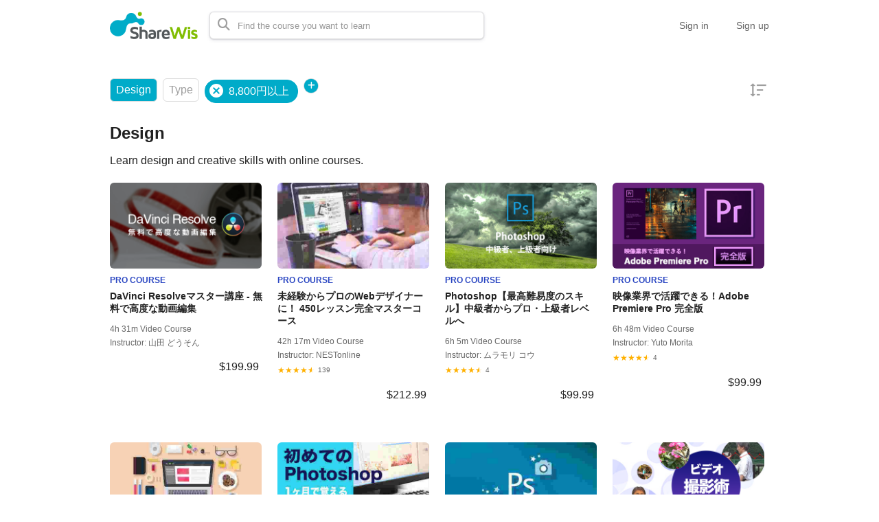

--- FILE ---
content_type: text/html; charset=utf-8
request_url: https://share-wis.com/en/courses?tag_url=eight-thousand-eight-hundred-yen-or-more&url=design
body_size: 15527
content:
<!DOCTYPE html>
<html lang='en'>
<head>
<meta charset='utf-8'>
<meta content='IE=Edge,chrome=1' http-equiv='X-UA-Compatible'>
<meta content='width=device-width, initial-scale=1, maximum-scale=1, user-scalable=0' name='viewport'>
<meta content='telephone=no' name='format-detection'>
<!-- %link(href="/images/favicon.png" rel="shortcut icon") -->
<!-- BEGIN FAVICONS -->
<!-- # For MS-App -->
<meta content='#2d88ef' name='msapplication-TileColor'>
<meta content='/mstile-144x144.png' name='msapplication-TileImage'>
<link href='/images/favicons/favicon.ico' rel='shortcut icon' type='image/vnd.microsoft.icon'>
<link href='/images/favicons/favicon.ico' rel='icon' type='image/vnd.microsoft.icon'>
<!-- # For IOS -->
<link href='/images/favicons/apple-touch-icon-57x57.png' rel='apple-touch-icon' sizes='57x57'>
<link href='/images/favicons/apple-touch-icon-60x60.png' rel='apple-touch-icon' sizes='60x60'>
<link href='/images/favicons/apple-touch-icon-72x72.png' rel='apple-touch-icon' sizes='72x72'>
<link href='/images/favicons/apple-touch-icon-76x76.png' rel='apple-touch-icon' sizes='76x76'>
<link href='/images/favicons/apple-touch-icon-114x114.png' rel='apple-touch-icon' sizes='114x114'>
<link href='/images/favicons/apple-touch-icon-120x120.png' rel='apple-touch-icon' sizes='120x120'>
<link href='/images/favicons/apple-touch-icon-144x144.png' rel='apple-touch-icon' sizes='144x144'>
<link href='/images/favicons/apple-touch-icon-152x152.png' rel='apple-touch-icon' sizes='152x152'>
<link href='/images/favicons/apple-touch-icon-180x180.png' rel='apple-touch-icon' sizes='180x180'>
<!-- # For Android-Chrome -->
<link href='/images/favicons/android-chrome-36x36.png' rel='icon' sizes='36x36' type='image/png'>
<link href='/images/favicons/android-chrome-48x48.png' rel='icon' sizes='48x48' type='image/png'>
<link href='/images/favicons/android-chrome-72x72.png' rel='icon' sizes='72x72' type='image/png'>
<link href='/images/favicons/android-chrome-96x96.png' rel='icon' sizes='96x96' type='image/png'>
<link href='/images/favicons/android-chrome-128x128.png' rel='icon' sizes='128x128' type='image/png'>
<link href='/images/favicons/android-chrome-144x144.png' rel='icon' sizes='144x144' type='image/png'>
<link href='/images/favicons/android-chrome-152x152.png' rel='icon' sizes='152x152' type='image/png'>
<link href='/images/favicons/android-chrome-192x192.png' rel='icon' sizes='192x192' type='image/png'>
<link href='/images/favicons/android-chrome-256x256.png' rel='icon' sizes='256x256' type='image/png'>
<link href='/images/favicons/android-chrome-384x384.png' rel='icon' sizes='384x384' type='image/png'>
<link href='/images/favicons/android-chrome-512x512.png' rel='icon' sizes='512x512' type='image/png'>
<!-- # For Web -->
<link href='/images/favicons/icon-36x36.png' rel='icon' sizes='36x36' type='image/png'>
<link href='/images/favicons/icon-48x48.png' rel='icon' sizes='48x48' type='image/png'>
<link href='/images/favicons/icon-72x72.png' rel='icon' sizes='72x72' type='image/png'>
<link href='/images/favicons/icon-96x96.png' rel='icon' sizes='96x96' type='image/png'>
<link href='/images/favicons/icon-128x128.png' rel='icon' sizes='128x128' type='image/png'>
<link href='/images/favicons/icon-144x144.png' rel='icon' sizes='144x144' type='image/png'>
<link href='/images/favicons/icon-152x152.png' rel='icon' sizes='152x152' type='image/png'>
<link href='/images/favicons/icon-160x160.png' rel='icon' sizes='160x160' type='image/png'>
<link href='/images/favicons/icon-192x192.png' rel='icon' sizes='192x192' type='image/png'>
<link href='/images/favicons/icon-196x196.png' rel='icon' sizes='196x196' type='image/png'>
<link href='/images/favicons/icon-256x256.png' rel='icon' sizes='256x256' type='image/png'>
<link href='/images/favicons/icon-384x384.png' rel='icon' sizes='384x384' type='image/png'>
<link href='/images/favicons/icon-512x512.png' rel='icon' sizes='512x512' type='image/png'>
<link href='/images/favicons/icon-16x16.png' rel='icon' sizes='16x16' type='image/png'>
<link href='/images/favicons/icon-24x24.png' rel='icon' sizes='24x24' type='image/png'>
<link href='/images/favicons/icon-32x32.png' rel='icon' sizes='32x32' type='image/png'>
<!-- # File JSON for Android icon -->
<link href='/images/favicons/manifest.json' rel='manifest'>
<link href='//fonts.googleapis.com/css?family=Roboto:400,300,500,700&amp;amp;subset=latin,vietnamese' rel='stylesheet' type='text/css'>

<title>Design | ShareWis</title>
<meta name="description" content="Learn design and creative skills including Photoshop and Illustrator techniques with online courses.">
<link rel="canonical" href="https://share-wis.com/courses">
<link rel="alternate" href="https://share-wis.com/courses" hreflang="ja">
<link rel="alternate" href="https://share-wis.com/en/courses" hreflang="en">
<link rel="alternate" href="https://share-wis.com/vi/courses" hreflang="vi">
<link rel="alternate" href="https://share-wis.com/pt-BR/courses" hreflang="pt-BR">
<link rel="alternate" href="https://share-wis.com/ko/courses" hreflang="ko">
<link rel="alternate" href="https://share-wis.com/zh-CN/courses" hreflang="zh-CN">
<link rel="alternate" href="https://share-wis.com/zh-TW/courses" hreflang="zh-TW">
<meta property="og:title" content="Design">
<meta property="og:type" content="article">
<meta property="og:url" content="https://share-wis.com/en/courses?tag_url=eight-thousand-eight-hundred-yen-or-more&amp;url=design">
<meta property="og:image" content="https://share-wis.com/images/sharewis_ogp.png">
<meta property="og:site_name" content="ShareWis">
<meta property="og:description" content="Learn design and creative skills including Photoshop and Illustrator techniques with online courses.">
<meta property="og:locale" content="en_US">
<meta name="twitter:card" content="summary_large_image">
<meta name="twitter:site" content="@sharewis">
<meta name="csrf-param" content="authenticity_token" />
<meta name="csrf-token" content="S6xTStfpo0RCC1lzheWYqhyaicw4p5irTarRMZnsVXjSi1omVH9jWMMXVio/IPrYYMLN8t1ZPxZXxE2j+83ktQ==" />
<link rel="stylesheet" media="all" href="https://assets.share-wis.com/assets/application-30efa05e7f9d245f308e4afa4799e70add6624ecc384edcb7f23859621bdd52a.css" />
<script src="https://challenges.cloudflare.com/turnstile/v0/api.js" async="async" defer="defer"></script>
<script src="/assets/application-ce14ef1ac21707ba032f1daeb61781d99e5e1b3305ce2f3ba44cbc2a8d9262a8.js"></script>
<script id='mcjs'>
(function(c,h,i,m,p){m=c.createElement(h),p=c.getElementsByTagName(h)[0],m.async=1,m.src=i,p.parentNode.insertBefore(m,p)}(document,"script","https://chimpstatic.com/mcjs-connected/js/users/0b8042979f23f7dc2db4a176c/ad944508d5e43d782918989ef.js"));
</script>

<link href='https://cdnjs.cloudflare.com/ajax/libs/selectize.js/0.12.6/css/selectize.default.min.css' rel='stylesheet' type='text/css'>
<link href='https://cdnjs.cloudflare.com/ajax/libs/animate.css/3.7.0/animate.min.css' rel='stylesheet' type='text/css'>
<link href='https://cdnjs.cloudflare.com/ajax/libs/slick-carousel/1.9.0/slick.min.css' rel='stylesheet' type='text/css'>
<link href='https://cdnjs.cloudflare.com/ajax/libs/raty/2.8.0/jquery.raty.min.css' rel='stylesheet' type='text/css'>
<link href='https://code.jquery.com/ui/1.8.24/themes/base/jquery-ui.css' rel='stylesheet' type='text/css'>
<link href='https://cdn.jsdelivr.net/npm/froala-editor@4.0.17/css/froala_editor.pkgd.min.css' rel='stylesheet' type='text/css'>
</head>

<script>
  $(function(){
  const analyticsUUID = window.localStorage.getItem('analytics-UUID');
    if (!analyticsUUID) {
      window.localStorage.setItem('analytics-UUID', 'e6e1d836-ab83-494a-8e0d-68066c4f3e76');
    }
  })
</script>

<body class='' onunload='' style=''>
<div class='body-inner-wrapper' style=''>
<script>
  $(function(){
    window.setDataMathTex = function(content) {
      var newContent = $($('<div></div>').html(content))
      newContent.find('span.math-tex').each(function() {
        $(this).attr('data-math-tex', $(this).html());
      });
      return newContent.html()
    }
  
    if (FroalaEditor) {
      FroalaEditor.DefineIcon('calculator', { NAME: 'calculator', template: 'font_awesome' });
  
      FroalaEditor.RegisterCommand('mathjax', {
        title: 'Insert LaTeX',
        icon: 'calculator',
        focus: true,
        undo: true,
        refreshAfterCallback: true,
        callback: function() {
          this.html.insert('<span class="math-tex">\\begin{equation}   \\end{equation}</span>');
          if (this.codeView) {
            if (!this.codeView.isActive()) {
              this.codeView.toggle()
            }
          }
        }
      })
  
      FroalaEditor.COMMANDS['videoByURL'].title = '動画のURLを入力';
      FroalaEditor.COMMANDS['audioByURL'].title = '音声のURLを入力';
    }
  
    window.removeDataMathTex = function(content) {
      var newContent = $($('<div></div>').html(content))
      newContent.find('span.math-tex').each(function() {
        $(this).html($(this).data('math-tex'));
        $(this).removeAttr('data-math-tex');
      });
      return newContent.html()
    }
  
    window.froalaSharedConfigs = {
      language: 'ja',
      heightMin: 360,
      heightMax: 800,
      attribution: false,
      key: 'Ne2C1sB4G4I4B15B9A8E6kOPVi1b1b2Le2e1G1AWMSGSAFDTGHWsE7D7D6A4A1H4B3C3D7A5==',
      quickInsertEnabled: false,
      codeViewKeepActiveButtons: ['moreMisc', 'fullscreen', 'mathjax'],
      imageEditButtons: ['imageReplace', 'imageAlign', 'imageRemove', '|', 'imageLink', 'linkOpen', 'linkEdit', 'linkRemove', '-', 'imageDisplay', 'imageStyle', 'imageAlt', 'imageSize'],
      imageInsertButtons: ['imageUpload', 'imageByURL'],
      imageAllowedTypes: ['jpeg', 'jpg', 'png'],
      imageUploadMethod: 'POST',
      imageUploadURL: '/editor_files',
      imageUploadParam: 'file',
      imageMaxSize: 30 * 1024 * 1024,
      videoUploadURL: '/editor_files',
      videoUploadParam: 'file',
      videoUploadMethod: 'POST',
      videoAllowedTypes: ['mp4'],
      videoMaxSize: 500 * 1024 * 1024,
      fileUploadMethod: 'POST',
      fileUploadURL: '/editor_files',
      fileUploadParam: 'file',
      fileMaxSize: 100 * 1024 * 1024,
      fileAllowedTypes: ['application/pdf', 'application/msword', 'application/vnd.openxmlformats-officedocument.wordprocessingml.document', 'image/jpeg', 'audio/mpeg', 'video/mp4', 'video/mpeg', 'image/png', 'application/vnd.ms-powerpoint', 'application/vnd.openxmlformats-officedocument.presentationml.presentation', 'application/vnd.rar', 'application/vnd.ms-excel', 'application/vnd.openxmlformats-officedocument.spreadsheetml.sheet', 'application/zip', 'application/x-7z-compressed', 'application/gzip', 'application/x-rar-compressed', 'application/octet-stream', 'application/x-zip-compressed', 'multipart/x-zip', 'application/x-zip'],
      htmlAllowedEmptyTags: ['*'],
      htmlUntouched: true,
      htmlAllowedAttrs: ['.*'],
      htmlAllowedTags: ['.*'],
      htmlAllowedStyleProps: ['.*'],
      htmlRemoveTags: [''],
      listAdvancedTypes: false,
      audioAllowedTypes: ['mp3', 'mpeg', 'x-m4a'],
      quickInsertButtons: ['audio', 'video'],
      audioUploadURL: '/editor_files',
      audioEditButtons: ['audioReplace', 'audioRemove', '|', 'audioAlign'],
      audioUploadMethod: 'POST',
      audioUploadParam: 'file',
      audioMaxSize: 100 * 1024 * 1024,
      toolbarButtons: {
        'moreText': {
          buttons: ['bold', 'textColor', 'underline', 'strikeThrough', 'subscript', 'superscript', 'fontSize', 'italic', 'backgroundColor', 'clearFormatting'],
          buttonsVisible: 2
        },
        'moreParagraph': {
          buttons: ['alignLeft', 'alignCenter', 'paragraphFormat', 'alignRight', 'alignJustify', 'formatOL', 'formatUL', 'outdent', 'indent', 'quote'],
          buttonsVisible: 3
        },
        'moreRich': {
          buttons: ['insertLink', 'insertImage', 'insertVideo', 'insertAudio', 'insertFile', 'insertTable', 'mathjax'],
          buttonsVisible: 2
        },
        'moreMisc': {
          buttons: ['html', 'undo', 'redo', 'fullscreen', 'mathjax'],
          buttonsVisible: 1
        }
      }
    }
  })
</script>

<div class='navbar navbar-header js-header navbar-fixed-top' style='height: 74px;'>
<div class='navbar-inner'>
<div class='container'>
<div class='logo-wrapper'>
<a class="brand " href="/en"><img class="site-logo" alt="ShareWis - Snack and Pro Courses" src="/images/sharewis_logo_header.png" /></a>
</div>
<div class='header-search-form'>
<form class="form-in-header js-search-form" action="/en/courses" accept-charset="UTF-8" method="get"><input name="utf8" type="hidden" value="&#x2713;" />
<button class='btn-in-input-area js-search-course'>
<i class='fa fa-search ' style=''></i>
</button>
<input type="text" name="query" id="query" value="" class="search-query js-course-search-query" placeholder="Find the course you want to learn" />
</form>

<script>
  $(function() {
    var SearchFormView = new Act.Views.Home.SearchFormView();
  })
</script>

</div>
<ul class='nav header-right-items pull-right'>
<li>
<a class="header-link-for-guest" href="/en/users/sign_in">Sign in</a>
</li>
<li><a class="header-link-for-guest" href="/users/signup">Sign up</a></li>

</ul>
<div class='clearfix'></div>
</div>
</div>
</div>


<div class='container container-wrapper'>
<div class='alert-wrapper' style='width: 960px; margin: 0 auto;'>

</div>
<div class='pro-courses all-courses-list' style='margin-top: 16px;'>
<div class='filters-section'>
<div class='filter dropdown active'>
<a data-toggle='dropdown'>
Design
</a>
<ul class='dropdown-menu dropdown-v2' id='categories-dropdown'>
<li>
<a href="/en/courses?tag_url=eight-thousand-eight-hundred-yen-or-more">All
</a></li>
<li>
<a class="" href="/en/categories/programming?tag_url=eight-thousand-eight-hundred-yen-or-more">Programming
</a></li>
<li>
<a class="" href="/en/categories/business-skills?tag_url=eight-thousand-eight-hundred-yen-or-more">Business Skills
</a></li>
<li>
<a class="" href="/en/categories/english?tag_url=eight-thousand-eight-hundred-yen-or-more">English
</a></li>
<li>
<a class="" href="/en/categories/languages?tag_url=eight-thousand-eight-hundred-yen-or-more">Japanese
</a></li>
<li>
<a class="" href="/en/categories/pc-skills?tag_url=eight-thousand-eight-hundred-yen-or-more">Software Skills
</a></li>
<li>
<a class="" href="/en/courses?tag_url=eight-thousand-eight-hundred-yen-or-more">Design
<img class="pull-right" src="/images/home/check.png" />
</a></li>
<li>
<a class="" href="/en/categories/marketing?tag_url=eight-thousand-eight-hundred-yen-or-more">Marketing
</a></li>
<li>
<a class="" href="/en/categories/lifestyle?tag_url=eight-thousand-eight-hundred-yen-or-more">Lifestyle
</a></li>
<li>
<a class="" href="/en/categories/health?tag_url=eight-thousand-eight-hundred-yen-or-more">Health, Beauty &amp; Sports
</a></li>
<li>
<a class="" href="/en/categories/teaching-academic?tag_url=eight-thousand-eight-hundred-yen-or-more">Teaching and Academics
</a></li>
<li>
<a class="disabled" href="#">Examinations
</a></li>
</ul>
</div>
<div class='filter dropdown'>
<a data-toggle='dropdown'>
Type
</a>
<ul class='dropdown-menu dropdown-v2'>
<li>
<a href="/en/courses?tag_url=eight-thousand-eight-hundred-yen-or-more&amp;url=design">All
<img class="pull-right" src="/images/home/check.png" />
</a></li>
<li>
<a class="disabled" href="#">Snack Courses

</a></li>
<li>
<a class="disabled" href="#">Snack Exam

</a></li>
<li>
<a class="disabled" href="#">Exam Event Course

</a></li>
<li>
<a class="disabled" href="#">Exam Course

</a></li>
<li>
<a class="disabled" href="#">Offline Courses

</a></li>
<li>
<a class="disabled" href="#">Products

</a></li>
<li>
<a class="" href="/en/courses?tag_url=eight-thousand-eight-hundred-yen-or-more&amp;type=pro_courses&amp;url=design">Pro Courses

</a></li>
<li>
<a class="disabled" href="#">Multi-event Courses

</a></li>
<li>
<a class="disabled" style="padding-left: 15px;" href="#">Set Courses

</a></li>
<!-- current_organization.has_subscription_course? -->
<li>
<a class="disabled" style="padding-left: 15px;" href="#">Subscription Courses

</a></li>
</ul>
</div>
<div class='tags-filter-wrapper'>
<div class='tags'>
<a class="filter tags-badge" href="/en/courses?url=design"><img src="/images/home/cancel.png" />
<span>
8,800円以上
</span>
</a></div>
<div class='filter dropdown tags-dropdown active'>
<a data-toggle='dropdown'>
<span class='add-tag-button'>
<i class='fas fa-plus'></i>
</span>
</a>
<ul class='dropdown-menu dropdown-v2' id='tags-dropdown'>
<li>
<a href="/en/courses?operator=and&amp;tag_ids%5B%5D=559&amp;tag_ids%5B%5D=541&amp;url=design">2,000円未満
</a></li>
<li>
<a href="/en/courses?operator=and&amp;tag_ids%5B%5D=559&amp;tag_ids%5B%5D=572&amp;url=design">3DCG
</a></li>
<li>
<a href="/en/courses?operator=and&amp;tag_ids%5B%5D=559&amp;tag_ids%5B%5D=560&amp;url=design">4,000～5,000円台
</a></li>
<li>
<a href="/en/courses?operator=and&amp;tag_ids%5B%5D=559&amp;tag_ids%5B%5D=61&amp;url=design">7つの習慣
</a></li>
<li>
<a href="/en/courses?operator=and&amp;tag_ids%5B%5D=559&amp;tag_ids%5B%5D=234&amp;url=design">Access
</a></li>
<li>
<a href="/en/courses?operator=and&amp;tag_ids%5B%5D=559&amp;tag_ids%5B%5D=30&amp;url=design">Adobe その他
</a></li>
<li>
<a href="/en/courses?operator=and&amp;tag_ids%5B%5D=559&amp;tag_ids%5B%5D=370&amp;url=design">Adobe系ソフトウェア
</a></li>
<li>
<a href="/en/courses?operator=and&amp;tag_ids%5B%5D=559&amp;tag_ids%5B%5D=173&amp;url=design">AI・機械学習
</a></li>
<li>
<a href="/en/courses?operator=and&amp;tag_ids%5B%5D=559&amp;tag_ids%5B%5D=249&amp;url=design">Ajax
</a></li>
<li>
<a href="/en/courses?operator=and&amp;tag_ids%5B%5D=559&amp;tag_ids%5B%5D=308&amp;url=design">Android
</a></li>
<li>
<a href="/en/courses?operator=and&amp;tag_ids%5B%5D=559&amp;tag_ids%5B%5D=253&amp;url=design">Android Studio
</a></li>
<li>
<a href="/en/courses?operator=and&amp;tag_ids%5B%5D=559&amp;tag_ids%5B%5D=974&amp;url=design">Azure
</a></li>
<li>
<a href="/en/courses?operator=and&amp;tag_ids%5B%5D=559&amp;tag_ids%5B%5D=112&amp;url=design">Biz IT セットコース
</a></li>
<li>
<a href="/en/courses?operator=and&amp;tag_ids%5B%5D=559&amp;tag_ids%5B%5D=340&amp;url=design">BJT
</a></li>
<li>
<a href="/en/courses?operator=and&amp;tag_ids%5B%5D=559&amp;tag_ids%5B%5D=573&amp;url=design">Blender
</a></li>
<li>
<a href="/en/courses?operator=and&amp;tag_ids%5B%5D=559&amp;tag_ids%5B%5D=238&amp;url=design">Boostrap
</a></li>
<li>
<a href="/en/courses?operator=and&amp;tag_ids%5B%5D=559&amp;tag_ids%5B%5D=121&amp;url=design">Business Ideas
</a></li>
<li>
<a href="/en/courses?operator=and&amp;tag_ids%5B%5D=559&amp;tag_ids%5B%5D=51&amp;url=design">Business Skills (English)
</a></li>
<li>
<a href="/en/courses?operator=and&amp;tag_ids%5B%5D=559&amp;tag_ids%5B%5D=22&amp;url=design">C#
</a></li>
<li>
<a href="/en/courses?operator=and&amp;tag_ids%5B%5D=559&amp;tag_ids%5B%5D=66&amp;url=design">CCNP
</a></li>
<li>
<a href="/en/courses?operator=and&amp;tag_ids%5B%5D=559&amp;tag_ids%5B%5D=856&amp;url=design">ChatGPT
</a></li>
<li>
<a href="/en/courses?operator=and&amp;tag_ids%5B%5D=559&amp;tag_ids%5B%5D=415&amp;url=design">Compass特別価格
</a></li>
<li>
<a href="/en/courses?operator=and&amp;tag_ids%5B%5D=559&amp;tag_ids%5B%5D=1682&amp;url=design">Copilot
</a></li>
<li>
<a href="/en/courses?operator=and&amp;tag_ids%5B%5D=559&amp;tag_ids%5B%5D=867&amp;url=design">CRM
</a></li>
<li>
<a href="/en/courses?operator=and&amp;tag_ids%5B%5D=559&amp;tag_ids%5B%5D=236&amp;url=design">CSS
</a></li>
<li>
<a href="/en/courses?operator=and&amp;tag_ids%5B%5D=559&amp;tag_ids%5B%5D=52&amp;url=design">Design (English)
</a></li>
<li>
<a href="/en/courses?operator=and&amp;tag_ids%5B%5D=559&amp;tag_ids%5B%5D=272&amp;url=design">Design (English)
</a></li>
<li>
<a href="/en/courses?operator=and&amp;tag_ids%5B%5D=559&amp;tag_ids%5B%5D=44&amp;url=design">Develop (English)
</a></li>
<li>
<a href="/en/courses?operator=and&amp;tag_ids%5B%5D=559&amp;tag_ids%5B%5D=244&amp;url=design">Django
</a></li>
<li>
<a href="/en/courses?operator=and&amp;tag_ids%5B%5D=559&amp;tag_ids%5B%5D=270&amp;url=design">Dreamweaver
</a></li>
<li>
<a href="/en/courses?operator=and&amp;tag_ids%5B%5D=559&amp;tag_ids%5B%5D=622&amp;url=design">DX
</a></li>
<li>
<a href="/en/courses?operator=and&amp;tag_ids%5B%5D=559&amp;tag_ids%5B%5D=339&amp;url=design">English for Vietnamese
</a></li>
<li>
<a href="/en/courses?operator=and&amp;tag_ids%5B%5D=559&amp;tag_ids%5B%5D=178&amp;url=design">Excel
</a></li>
<li>
<a href="/en/courses?operator=and&amp;tag_ids%5B%5D=559&amp;tag_ids%5B%5D=302&amp;url=design">Excelマクロ
</a></li>
<li>
<a href="/en/courses?operator=and&amp;tag_ids%5B%5D=559&amp;tag_ids%5B%5D=101&amp;url=design">EZ HSK
</a></li>
<li>
<a href="/en/courses?operator=and&amp;tag_ids%5B%5D=559&amp;tag_ids%5B%5D=322&amp;url=design">Facebook
</a></li>
<li>
<a href="/en/courses?operator=and&amp;tag_ids%5B%5D=559&amp;tag_ids%5B%5D=29&amp;url=design">GIMP
</a></li>
<li>
<a href="/en/courses?operator=and&amp;tag_ids%5B%5D=559&amp;tag_ids%5B%5D=443&amp;url=design">Golang
</a></li>
<li>
<a href="/en/courses?operator=and&amp;tag_ids%5B%5D=559&amp;tag_ids%5B%5D=321&amp;url=design">Googleアナリティクス
</a></li>
<li>
<a href="/en/courses?operator=and&amp;tag_ids%5B%5D=559&amp;tag_ids%5B%5D=329&amp;url=design">Google広告・Yahoo!広告
</a></li>
<li>
<a href="/en/courses?operator=and&amp;tag_ids%5B%5D=559&amp;tag_ids%5B%5D=174&amp;url=design">Grow with Google
</a></li>
<li>
<a href="/en/courses?operator=and&amp;tag_ids%5B%5D=559&amp;tag_ids%5B%5D=6&amp;url=design">GTD
</a></li>
<li>
<a href="/en/courses?operator=and&amp;tag_ids%5B%5D=559&amp;tag_ids%5B%5D=1331&amp;url=design">GX
</a></li>
<li>
<a href="/en/courses?operator=and&amp;tag_ids%5B%5D=559&amp;tag_ids%5B%5D=358&amp;url=design">Health
</a></li>
<li>
<a href="/en/courses?operator=and&amp;tag_ids%5B%5D=559&amp;tag_ids%5B%5D=235&amp;url=design">HTML
</a></li>
<li>
<a href="/en/courses?operator=and&amp;tag_ids%5B%5D=559&amp;tag_ids%5B%5D=10&amp;url=design">Illustrator
</a></li>
<li>
<a href="/en/courses?operator=and&amp;tag_ids%5B%5D=559&amp;tag_ids%5B%5D=268&amp;url=design">iMovie
</a></li>
<li>
<a href="/en/courses?operator=and&amp;tag_ids%5B%5D=559&amp;tag_ids%5B%5D=267&amp;url=design">InDesign
</a></li>
<li>
<a href="/en/courses?operator=and&amp;tag_ids%5B%5D=559&amp;tag_ids%5B%5D=90&amp;url=design">iOS
</a></li>
<li>
<a href="/en/courses?operator=and&amp;tag_ids%5B%5D=559&amp;tag_ids%5B%5D=1780&amp;url=design">IoT
</a></li>
<li>
<a href="/en/courses?operator=and&amp;tag_ids%5B%5D=559&amp;tag_ids%5B%5D=623&amp;url=design">ITパスポート試験
</a></li>
<li>
<a href="/en/courses?operator=and&amp;tag_ids%5B%5D=559&amp;tag_ids%5B%5D=628&amp;url=design">IT補助金
</a></li>
<li>
<a href="/en/courses?operator=and&amp;tag_ids%5B%5D=559&amp;tag_ids%5B%5D=347&amp;url=design">Japanese for Indonesian
</a></li>
<li>
<a href="/en/courses?operator=and&amp;tag_ids%5B%5D=559&amp;tag_ids%5B%5D=346&amp;url=design">Japanese language
</a></li>
<li>
<a href="/en/courses?operator=and&amp;tag_ids%5B%5D=559&amp;tag_ids%5B%5D=305&amp;url=design">Java
</a></li>
<li>
<a href="/en/courses?operator=and&amp;tag_ids%5B%5D=559&amp;tag_ids%5B%5D=26&amp;url=design">Java・Android
</a></li>
<li>
<a href="/en/courses?operator=and&amp;tag_ids%5B%5D=559&amp;tag_ids%5B%5D=115&amp;url=design">JavaScript
</a></li>
<li>
<a href="/en/courses?operator=and&amp;tag_ids%5B%5D=559&amp;tag_ids%5B%5D=341&amp;url=design">JLPT
</a></li>
<li>
<a href="/en/courses?operator=and&amp;tag_ids%5B%5D=559&amp;tag_ids%5B%5D=102&amp;url=design">JLPT English
</a></li>
<li>
<a href="/en/courses?operator=and&amp;tag_ids%5B%5D=559&amp;tag_ids%5B%5D=92&amp;url=design">JLPT Vietnamese
</a></li>
<li>
<a href="/en/courses?operator=and&amp;tag_ids%5B%5D=559&amp;tag_ids%5B%5D=239&amp;url=design">jQuery
</a></li>
<li>
<a href="/en/courses?operator=and&amp;tag_ids%5B%5D=559&amp;tag_ids%5B%5D=240&amp;url=design">JSON
</a></li>
<li>
<a href="/en/courses?operator=and&amp;tag_ids%5B%5D=559&amp;tag_ids%5B%5D=606&amp;url=design">JSTQB
</a></li>
<li>
<a href="/en/courses?operator=and&amp;tag_ids%5B%5D=559&amp;tag_ids%5B%5D=241&amp;url=design">Kotlin
</a></li>
<li>
<a href="/en/courses?operator=and&amp;tag_ids%5B%5D=559&amp;tag_ids%5B%5D=636&amp;url=design">Laravel
</a></li>
<li>
<a href="/en/courses?operator=and&amp;tag_ids%5B%5D=559&amp;tag_ids%5B%5D=360&amp;url=design">Life in Japan
</a></li>
<li>
<a href="/en/courses?operator=and&amp;tag_ids%5B%5D=559&amp;tag_ids%5B%5D=323&amp;url=design">LINE
</a></li>
<li>
<a href="/en/courses?operator=and&amp;tag_ids%5B%5D=559&amp;tag_ids%5B%5D=304&amp;url=design">Linux
</a></li>
<li>
<a href="/en/courses?operator=and&amp;tag_ids%5B%5D=559&amp;tag_ids%5B%5D=1373&amp;url=design">LP
</a></li>
<li>
<a href="/en/courses?operator=and&amp;tag_ids%5B%5D=559&amp;tag_ids%5B%5D=666&amp;url=design">mac
</a></li>
<li>
<a href="/en/courses?operator=and&amp;tag_ids%5B%5D=559&amp;tag_ids%5B%5D=969&amp;url=design">MAツール
</a></li>
<li>
<a href="/en/courses?operator=and&amp;tag_ids%5B%5D=559&amp;tag_ids%5B%5D=371&amp;url=design">Microsoft系ソフトウェア
</a></li>
<li>
<a href="/en/courses?operator=and&amp;tag_ids%5B%5D=559&amp;tag_ids%5B%5D=942&amp;url=design">miro
</a></li>
<li>
<a href="/en/courses?operator=and&amp;tag_ids%5B%5D=559&amp;tag_ids%5B%5D=357&amp;url=design">Music
</a></li>
<li>
<a href="/en/courses?operator=and&amp;tag_ids%5B%5D=559&amp;tag_ids%5B%5D=248&amp;url=design">MySQL
</a></li>
<li>
<a href="/en/courses?operator=and&amp;tag_ids%5B%5D=559&amp;tag_ids%5B%5D=243&amp;url=design">Node.js
</a></li>
<li>
<a href="/en/courses?operator=and&amp;tag_ids%5B%5D=559&amp;tag_ids%5B%5D=256&amp;url=design">Outlook
</a></li>
<li>
<a href="/en/courses?operator=and&amp;tag_ids%5B%5D=559&amp;tag_ids%5B%5D=296&amp;url=design">PDCA
</a></li>
<li>
<a href="/en/courses?operator=and&amp;tag_ids%5B%5D=559&amp;tag_ids%5B%5D=17&amp;url=design">Photoshop
</a></li>
<li>
<a href="/en/courses?operator=and&amp;tag_ids%5B%5D=559&amp;tag_ids%5B%5D=242&amp;url=design">PHP
</a></li>
<li>
<a href="/en/courses?operator=and&amp;tag_ids%5B%5D=559&amp;tag_ids%5B%5D=145&amp;url=design">PM(プロジェクトマネジメント)
</a></li>
<li>
<a href="/en/courses?operator=and&amp;tag_ids%5B%5D=559&amp;tag_ids%5B%5D=629&amp;url=design">Power Automate Desktop
</a></li>
<li>
<a href="/en/courses?operator=and&amp;tag_ids%5B%5D=559&amp;tag_ids%5B%5D=127&amp;url=design">PowerPoint
</a></li>
<li>
<a href="/en/courses?operator=and&amp;tag_ids%5B%5D=559&amp;tag_ids%5B%5D=128&amp;url=design">Premiere
</a></li>
<li>
<a href="/en/courses?operator=and&amp;tag_ids%5B%5D=559&amp;tag_ids%5B%5D=309&amp;url=design">Programming・Develop (English)
</a></li>
<li>
<a href="/en/courses?operator=and&amp;tag_ids%5B%5D=559&amp;tag_ids%5B%5D=122&amp;url=design">PSD
</a></li>
<li>
<a href="/en/courses?operator=and&amp;tag_ids%5B%5D=559&amp;tag_ids%5B%5D=11&amp;url=design">Python
</a></li>
<li>
<a href="/en/courses?operator=and&amp;tag_ids%5B%5D=559&amp;tag_ids%5B%5D=172&amp;url=design">Python 1年生
</a></li>
<li>
<a href="/en/courses?operator=and&amp;tag_ids%5B%5D=559&amp;tag_ids%5B%5D=621&amp;url=design">RPA
</a></li>
<li>
<a href="/en/courses?operator=and&amp;tag_ids%5B%5D=559&amp;tag_ids%5B%5D=107&amp;url=design">Ruby
</a></li>
<li>
<a href="/en/courses?operator=and&amp;tag_ids%5B%5D=559&amp;tag_ids%5B%5D=237&amp;url=design">Ruby on Rails
</a></li>
<li>
<a href="/en/courses?operator=and&amp;tag_ids%5B%5D=559&amp;tag_ids%5B%5D=124&amp;url=design">SALE
</a></li>
<li>
<a href="/en/courses?operator=and&amp;tag_ids%5B%5D=559&amp;tag_ids%5B%5D=245&amp;url=design">Scratch
</a></li>
<li>
<a href="/en/courses?operator=and&amp;tag_ids%5B%5D=559&amp;tag_ids%5B%5D=250&amp;url=design">Selenium
</a></li>
<li>
<a href="/en/courses?operator=and&amp;tag_ids%5B%5D=559&amp;tag_ids%5B%5D=155&amp;url=design">SEO
</a></li>
<li>
<a href="/en/courses?operator=and&amp;tag_ids%5B%5D=559&amp;tag_ids%5B%5D=866&amp;url=design">SFA
</a></li>
<li>
<a href="/en/courses?operator=and&amp;tag_ids%5B%5D=559&amp;tag_ids%5B%5D=262&amp;url=design">Sketch
</a></li>
<li>
<a href="/en/courses?operator=and&amp;tag_ids%5B%5D=559&amp;tag_ids%5B%5D=142&amp;url=design">SNS
</a></li>
<li>
<a href="/en/courses?operator=and&amp;tag_ids%5B%5D=559&amp;tag_ids%5B%5D=99&amp;url=design">SP経営
</a></li>
<li>
<a href="/en/courses?operator=and&amp;tag_ids%5B%5D=559&amp;tag_ids%5B%5D=247&amp;url=design">SQL
</a></li>
<li>
<a href="/en/courses?operator=and&amp;tag_ids%5B%5D=559&amp;tag_ids%5B%5D=307&amp;url=design">Swift
</a></li>
<li>
<a href="/en/courses?operator=and&amp;tag_ids%5B%5D=559&amp;tag_ids%5B%5D=1234&amp;url=design">SWOT分析
</a></li>
<li>
<a href="/en/courses?operator=and&amp;tag_ids%5B%5D=559&amp;tag_ids%5B%5D=348&amp;url=design">Tiếng Nhật
</a></li>
<li>
<a href="/en/courses?operator=and&amp;tag_ids%5B%5D=559&amp;tag_ids%5B%5D=349&amp;url=design">Tiếng Trung quốc
</a></li>
<li>
<a href="/en/courses?operator=and&amp;tag_ids%5B%5D=559&amp;tag_ids%5B%5D=953&amp;url=design">TikTok
</a></li>
<li>
<a href="/en/courses?operator=and&amp;tag_ids%5B%5D=559&amp;tag_ids%5B%5D=58&amp;url=design">TOEIC
</a></li>
<li>
<a href="/en/courses?operator=and&amp;tag_ids%5B%5D=559&amp;tag_ids%5B%5D=359&amp;url=design">Trivia
</a></li>
<li>
<a href="/en/courses?operator=and&amp;tag_ids%5B%5D=559&amp;tag_ids%5B%5D=324&amp;url=design">Twitter
</a></li>
<li>
<a href="/en/courses?operator=and&amp;tag_ids%5B%5D=559&amp;tag_ids%5B%5D=720&amp;url=design">UiPath
</a></li>
<li>
<a href="/en/courses?operator=and&amp;tag_ids%5B%5D=559&amp;tag_ids%5B%5D=708&amp;url=design">Unity
</a></li>
<li>
<a href="/en/courses?operator=and&amp;tag_ids%5B%5D=559&amp;tag_ids%5B%5D=116&amp;url=design">UXデザイン
</a></li>
<li>
<a href="/en/courses?operator=and&amp;tag_ids%5B%5D=559&amp;tag_ids%5B%5D=14&amp;url=design">VBA
</a></li>
<li>
<a href="/en/courses?operator=and&amp;tag_ids%5B%5D=559&amp;tag_ids%5B%5D=123&amp;url=design">Web Skills
</a></li>
<li>
<a href="/en/courses?operator=and&amp;tag_ids%5B%5D=559&amp;tag_ids%5B%5D=609&amp;url=design">Webデザイン
</a></li>
<li>
<a href="/en/courses?operator=and&amp;tag_ids%5B%5D=559&amp;tag_ids%5B%5D=331&amp;url=design">Webマーケ・その他
</a></li>
<li>
<a href="/en/courses?operator=and&amp;tag_ids%5B%5D=559&amp;tag_ids%5B%5D=269&amp;url=design">Web制作・開発
</a></li>
<li>
<a href="/en/courses?operator=and&amp;tag_ids%5B%5D=559&amp;tag_ids%5B%5D=311&amp;url=design">web開発
</a></li>
<li>
<a href="/en/courses?operator=and&amp;tag_ids%5B%5D=559&amp;tag_ids%5B%5D=257&amp;url=design">Windows 10
</a></li>
<li>
<a href="/en/courses?operator=and&amp;tag_ids%5B%5D=559&amp;tag_ids%5B%5D=671&amp;url=design">Windows 11
</a></li>
<li>
<a href="/en/courses?operator=and&amp;tag_ids%5B%5D=559&amp;tag_ids%5B%5D=635&amp;url=design">Wix
</a></li>
<li>
<a href="/en/courses?operator=and&amp;tag_ids%5B%5D=559&amp;tag_ids%5B%5D=1364&amp;url=design">Wix Studio
</a></li>
<li>
<a href="/en/courses?operator=and&amp;tag_ids%5B%5D=559&amp;tag_ids%5B%5D=28&amp;url=design">Word
</a></li>
<li>
<a href="/en/courses?operator=and&amp;tag_ids%5B%5D=559&amp;tag_ids%5B%5D=89&amp;url=design">WordPress
</a></li>
<li>
<a href="/en/courses?operator=and&amp;tag_ids%5B%5D=559&amp;tag_ids%5B%5D=252&amp;url=design">Xcode
</a></li>
<li>
<a href="/en/courses?operator=and&amp;tag_ids%5B%5D=559&amp;tag_ids%5B%5D=325&amp;url=design">YouTube
</a></li>
<li>
<a href="/en/courses?operator=and&amp;tag_ids%5B%5D=559&amp;tag_ids%5B%5D=407&amp;url=design">Zoom
</a></li>
<li>
<a href="/en/courses?operator=and&amp;tag_ids%5B%5D=559&amp;tag_ids%5B%5D=626&amp;url=design">アート思考
</a></li>
<li>
<a href="/en/courses?operator=and&amp;tag_ids%5B%5D=559&amp;tag_ids%5B%5D=289&amp;url=design">アイディア発想術
</a></li>
<li>
<a href="/en/courses?operator=and&amp;tag_ids%5B%5D=559&amp;tag_ids%5B%5D=169&amp;url=design">アクチュアリー
</a></li>
<li>
<a href="/en/courses?operator=and&amp;tag_ids%5B%5D=559&amp;tag_ids%5B%5D=574&amp;url=design">アニメーション
</a></li>
<li>
<a href="/en/courses?operator=and&amp;tag_ids%5B%5D=559&amp;tag_ids%5B%5D=120&amp;url=design">アフィリエイト
</a></li>
<li>
<a href="/en/courses?operator=and&amp;tag_ids%5B%5D=559&amp;tag_ids%5B%5D=69&amp;url=design">アロマ
</a></li>
<li>
<a href="/en/courses?operator=and&amp;tag_ids%5B%5D=559&amp;tag_ids%5B%5D=885&amp;url=design">アンコンシャス・バイアス
</a></li>
<li>
<a href="/en/courses?operator=and&amp;tag_ids%5B%5D=559&amp;tag_ids%5B%5D=366&amp;url=design">インテリア
</a></li>
<li>
<a href="/en/courses?operator=and&amp;tag_ids%5B%5D=559&amp;tag_ids%5B%5D=1324&amp;url=design">エシカル経営
</a></li>
<li>
<a href="/en/courses?operator=and&amp;tag_ids%5B%5D=559&amp;tag_ids%5B%5D=966&amp;url=design">エバーグリーン・ローンチ
</a></li>
<li>
<a href="/en/courses?operator=and&amp;tag_ids%5B%5D=559&amp;tag_ids%5B%5D=1368&amp;url=design">エンプロイアビリティ
</a></li>
<li>
<a href="/en/courses?operator=and&amp;tag_ids%5B%5D=559&amp;tag_ids%5B%5D=150&amp;url=design">お金
</a></li>
<li>
<a href="/en/courses?operator=and&amp;tag_ids%5B%5D=559&amp;tag_ids%5B%5D=130&amp;url=design">カーテン
</a></li>
<li>
<a href="/en/courses?operator=and&amp;tag_ids%5B%5D=559&amp;tag_ids%5B%5D=1323&amp;url=design">カーボンニュートラル
</a></li>
<li>
<a href="/en/courses?operator=and&amp;tag_ids%5B%5D=559&amp;tag_ids%5B%5D=34&amp;url=design">カメラ
</a></li>
<li>
<a href="/en/courses?operator=and&amp;tag_ids%5B%5D=559&amp;tag_ids%5B%5D=126&amp;url=design">ギター
</a></li>
<li>
<a href="/en/courses?operator=and&amp;tag_ids%5B%5D=559&amp;tag_ids%5B%5D=1325&amp;url=design">グリーントランスフォーメーション
</a></li>
<li>
<a href="/en/courses?operator=and&amp;tag_ids%5B%5D=559&amp;tag_ids%5B%5D=264&amp;url=design">クリスタ
</a></li>
<li>
<a href="/en/courses?operator=and&amp;tag_ids%5B%5D=559&amp;tag_ids%5B%5D=36&amp;url=design">クレーム・トラブル対応
</a></li>
<li>
<a href="/en/courses?operator=and&amp;tag_ids%5B%5D=559&amp;tag_ids%5B%5D=316&amp;url=design">グローバル化
</a></li>
<li>
<a href="/en/courses?operator=and&amp;tag_ids%5B%5D=559&amp;tag_ids%5B%5D=100&amp;url=design">コピーライティング
</a></li>
<li>
<a href="/en/courses?operator=and&amp;tag_ids%5B%5D=559&amp;tag_ids%5B%5D=283&amp;url=design">コミュニケーション・対話術
</a></li>
<li>
<a href="/en/courses?operator=and&amp;tag_ids%5B%5D=559&amp;tag_ids%5B%5D=23&amp;url=design">ゴルフ
</a></li>
<li>
<a href="/en/courses?operator=and&amp;tag_ids%5B%5D=559&amp;tag_ids%5B%5D=156&amp;url=design">コンテンツマーケティング
</a></li>
<li>
<a href="/en/courses?operator=and&amp;tag_ids%5B%5D=559&amp;tag_ids%5B%5D=1001&amp;url=design">コンピュータ
</a></li>
<li>
<a href="/en/courses?operator=and&amp;tag_ids%5B%5D=559&amp;tag_ids%5B%5D=1236&amp;url=design">コンフリクト・マネジメント
</a></li>
<li>
<a href="/en/courses?operator=and&amp;tag_ids%5B%5D=559&amp;tag_ids%5B%5D=260&amp;url=design">システム構築・開発
</a></li>
<li>
<a href="/en/courses?operator=and&amp;tag_ids%5B%5D=559&amp;tag_ids%5B%5D=1367&amp;url=design">ストレスコーピング
</a></li>
<li>
<a href="/en/courses?operator=and&amp;tag_ids%5B%5D=559&amp;tag_ids%5B%5D=353&amp;url=design">スポーツ
</a></li>
<li>
<a href="/en/courses?operator=and&amp;tag_ids%5B%5D=559&amp;tag_ids%5B%5D=1235&amp;url=design">センスメイキング
</a></li>
<li>
<a href="/en/courses?operator=and&amp;tag_ids%5B%5D=559&amp;tag_ids%5B%5D=259&amp;url=design">ソフトウェアスキル・その他
</a></li>
<li>
<a href="/en/courses?operator=and&amp;tag_ids%5B%5D=559&amp;tag_ids%5B%5D=619&amp;url=design">タイムマネジメント
</a></li>
<li>
<a href="/en/courses?operator=and&amp;tag_ids%5B%5D=559&amp;tag_ids%5B%5D=275&amp;url=design">タスク管理
</a></li>
<li>
<a href="/en/courses?operator=and&amp;tag_ids%5B%5D=559&amp;tag_ids%5B%5D=733&amp;url=design">データサイエンス
</a></li>
<li>
<a href="/en/courses?operator=and&amp;tag_ids%5B%5D=559&amp;tag_ids%5B%5D=246&amp;url=design">データベース
</a></li>
<li>
<a href="/en/courses?operator=and&amp;tag_ids%5B%5D=559&amp;tag_ids%5B%5D=625&amp;url=design">データ分析
</a></li>
<li>
<a href="/en/courses?operator=and&amp;tag_ids%5B%5D=559&amp;tag_ids%5B%5D=265&amp;url=design">デザイン・クリエイティブ・その他
</a></li>
<li>
<a href="/en/courses?operator=and&amp;tag_ids%5B%5D=559&amp;tag_ids%5B%5D=1141&amp;url=design">デジタルマーケティング
</a></li>
<li>
<a href="/en/courses?operator=and&amp;tag_ids%5B%5D=559&amp;tag_ids%5B%5D=254&amp;url=design">デスクトップアプリ開発
</a></li>
<li>
<a href="/en/courses?operator=and&amp;tag_ids%5B%5D=559&amp;tag_ids%5B%5D=1004&amp;url=design">デッサン
</a></li>
<li>
<a href="/en/courses?operator=and&amp;tag_ids%5B%5D=559&amp;tag_ids%5B%5D=4&amp;url=design">ネイルアート
</a></li>
<li>
<a href="/en/courses?operator=and&amp;tag_ids%5B%5D=559&amp;tag_ids%5B%5D=382&amp;url=design">ネットワーク
</a></li>
<li>
<a href="/en/courses?operator=and&amp;tag_ids%5B%5D=559&amp;tag_ids%5B%5D=381&amp;url=design">ネットワークスペシャリスト試験
</a></li>
<li>
<a href="/en/courses?operator=and&amp;tag_ids%5B%5D=559&amp;tag_ids%5B%5D=288&amp;url=design">ノート活用術
</a></li>
<li>
<a href="/en/courses?operator=and&amp;tag_ids%5B%5D=559&amp;tag_ids%5B%5D=717&amp;url=design">ハラスメント
</a></li>
<li>
<a href="/en/courses?operator=and&amp;tag_ids%5B%5D=559&amp;tag_ids%5B%5D=425&amp;url=design">ピアノ
</a></li>
<li>
<a href="/en/courses?operator=and&amp;tag_ids%5B%5D=559&amp;tag_ids%5B%5D=297&amp;url=design">ビジネススキル・その他
</a></li>
<li>
<a href="/en/courses?operator=and&amp;tag_ids%5B%5D=559&amp;tag_ids%5B%5D=293&amp;url=design">ビジネスマナー
</a></li>
<li>
<a href="/en/courses?operator=and&amp;tag_ids%5B%5D=559&amp;tag_ids%5B%5D=117&amp;url=design">ビジネス書著者
</a></li>
<li>
<a href="/en/courses?operator=and&amp;tag_ids%5B%5D=559&amp;tag_ids%5B%5D=84&amp;url=design">ビジネス英語
</a></li>
<li>
<a href="/en/courses?operator=and&amp;tag_ids%5B%5D=559&amp;tag_ids%5B%5D=330&amp;url=design">ビッグデータ
</a></li>
<li>
<a href="/en/courses?operator=and&amp;tag_ids%5B%5D=559&amp;tag_ids%5B%5D=303&amp;url=design">ピボットテーブル
</a></li>
<li>
<a href="/en/courses?operator=and&amp;tag_ids%5B%5D=559&amp;tag_ids%5B%5D=593&amp;url=design">ファイナンシャル・プランナー
</a></li>
<li>
<a href="/en/courses?operator=and&amp;tag_ids%5B%5D=559&amp;tag_ids%5B%5D=1369&amp;url=design">フォロワーシップ
</a></li>
<li>
<a href="/en/courses?operator=and&amp;tag_ids%5B%5D=559&amp;tag_ids%5B%5D=1140&amp;url=design">ブラインドタッチ
</a></li>
<li>
<a href="/en/courses?operator=and&amp;tag_ids%5B%5D=559&amp;tag_ids%5B%5D=79&amp;url=design">プラットフォーム戦略
</a></li>
<li>
<a href="/en/courses?operator=and&amp;tag_ids%5B%5D=559&amp;tag_ids%5B%5D=125&amp;url=design">フランス語
</a></li>
<li>
<a href="/en/courses?operator=and&amp;tag_ids%5B%5D=559&amp;tag_ids%5B%5D=279&amp;url=design">ブランディング
</a></li>
<li>
<a href="/en/courses?operator=and&amp;tag_ids%5B%5D=559&amp;tag_ids%5B%5D=295&amp;url=design">フレームワーク
</a></li>
<li>
<a href="/en/courses?operator=and&amp;tag_ids%5B%5D=559&amp;tag_ids%5B%5D=38&amp;url=design">プレゼンテーション
</a></li>
<li>
<a href="/en/courses?operator=and&amp;tag_ids%5B%5D=559&amp;tag_ids%5B%5D=326&amp;url=design">ブログ
</a></li>
<li>
<a href="/en/courses?operator=and&amp;tag_ids%5B%5D=559&amp;tag_ids%5B%5D=255&amp;url=design">プログラミング・その他
</a></li>
<li>
<a href="/en/courses?operator=and&amp;tag_ids%5B%5D=559&amp;tag_ids%5B%5D=141&amp;url=design">プログラミングセール
</a></li>
<li>
<a href="/en/courses?operator=and&amp;tag_ids%5B%5D=559&amp;tag_ids%5B%5D=167&amp;url=design">ブロックチェーン
</a></li>
<li>
<a href="/en/courses?operator=and&amp;tag_ids%5B%5D=559&amp;tag_ids%5B%5D=233&amp;url=design">ペライチ
</a></li>
<li>
<a href="/en/courses?operator=and&amp;tag_ids%5B%5D=559&amp;tag_ids%5B%5D=111&amp;url=design">ホメオパシー
</a></li>
<li>
<a href="/en/courses?operator=and&amp;tag_ids%5B%5D=559&amp;tag_ids%5B%5D=56&amp;url=design">マーケティング
</a></li>
<li>
<a href="/en/courses?operator=and&amp;tag_ids%5B%5D=559&amp;tag_ids%5B%5D=291&amp;url=design">マインドマップ
</a></li>
<li>
<a href="/en/courses?operator=and&amp;tag_ids%5B%5D=559&amp;tag_ids%5B%5D=634&amp;url=design">マニュアル作成
</a></li>
<li>
<a href="/en/courses?operator=and&amp;tag_ids%5B%5D=559&amp;tag_ids%5B%5D=175&amp;url=design">マネジメント
</a></li>
<li>
<a href="/en/courses?operator=and&amp;tag_ids%5B%5D=559&amp;tag_ids%5B%5D=118&amp;url=design">マンガ
</a></li>
<li>
<a href="/en/courses?operator=and&amp;tag_ids%5B%5D=559&amp;tag_ids%5B%5D=55&amp;url=design">マンガEnglish
</a></li>
<li>
<a href="/en/courses?operator=and&amp;tag_ids%5B%5D=559&amp;tag_ids%5B%5D=137&amp;url=design">ミミプロ
</a></li>
<li>
<a href="/en/courses?operator=and&amp;tag_ids%5B%5D=559&amp;tag_ids%5B%5D=157&amp;url=design">メールマーケティング
</a></li>
<li>
<a href="/en/courses?operator=and&amp;tag_ids%5B%5D=559&amp;tag_ids%5B%5D=1239&amp;url=design">メタ認知
</a></li>
<li>
<a href="/en/courses?operator=and&amp;tag_ids%5B%5D=559&amp;tag_ids%5B%5D=327&amp;url=design">メルマガ
</a></li>
<li>
<a href="/en/courses?operator=and&amp;tag_ids%5B%5D=559&amp;tag_ids%5B%5D=35&amp;url=design">メンタルヘルス
</a></li>
<li>
<a href="/en/courses?operator=and&amp;tag_ids%5B%5D=559&amp;tag_ids%5B%5D=575&amp;url=design">モデリング
</a></li>
<li>
<a href="/en/courses?operator=and&amp;tag_ids%5B%5D=559&amp;tag_ids%5B%5D=251&amp;url=design">モバイルアプリ開発
</a></li>
<li>
<a href="/en/courses?operator=and&amp;tag_ids%5B%5D=559&amp;tag_ids%5B%5D=292&amp;url=design">やる気・モチベーション
</a></li>
<li>
<a href="/en/courses?operator=and&amp;tag_ids%5B%5D=559&amp;tag_ids%5B%5D=610&amp;url=design">ライブ配信
</a></li>
<li>
<a href="/en/courses?operator=and&amp;tag_ids%5B%5D=559&amp;tag_ids%5B%5D=285&amp;url=design">リーダーシップ
</a></li>
<li>
<a href="/en/courses?operator=and&amp;tag_ids%5B%5D=559&amp;tag_ids%5B%5D=94&amp;url=design">ロジカルシンキング
</a></li>
<li>
<a href="/en/courses?operator=and&amp;tag_ids%5B%5D=559&amp;tag_ids%5B%5D=1245&amp;url=design">ロジカルプレゼン
</a></li>
<li>
<a href="/en/courses?operator=and&amp;tag_ids%5B%5D=559&amp;tag_ids%5B%5D=315&amp;url=design">ワークライフバランス
</a></li>
<li>
<a href="/en/courses?operator=and&amp;tag_ids%5B%5D=559&amp;tag_ids%5B%5D=16&amp;url=design">中国語
</a></li>
<li>
<a href="/en/courses?operator=and&amp;tag_ids%5B%5D=559&amp;tag_ids%5B%5D=343&amp;url=design">中国語・文法
</a></li>
<li>
<a href="/en/courses?operator=and&amp;tag_ids%5B%5D=559&amp;tag_ids%5B%5D=344&amp;url=design">中国語・発音
</a></li>
<li>
<a href="/en/courses?operator=and&amp;tag_ids%5B%5D=559&amp;tag_ids%5B%5D=286&amp;url=design">交渉術
</a></li>
<li>
<a href="/en/courses?operator=and&amp;tag_ids%5B%5D=559&amp;tag_ids%5B%5D=168&amp;url=design">人材育成
</a></li>
<li>
<a href="/en/courses?operator=and&amp;tag_ids%5B%5D=559&amp;tag_ids%5B%5D=284&amp;url=design">人間関係構築術
</a></li>
<li>
<a href="/en/courses?operator=and&amp;tag_ids%5B%5D=559&amp;tag_ids%5B%5D=276&amp;url=design">会社の数字
</a></li>
<li>
<a href="/en/courses?operator=and&amp;tag_ids%5B%5D=559&amp;tag_ids%5B%5D=176&amp;url=design">会計
</a></li>
<li>
<a href="/en/courses?operator=and&amp;tag_ids%5B%5D=559&amp;tag_ids%5B%5D=352&amp;url=design">健康・美容
</a></li>
<li>
<a href="/en/courses?operator=and&amp;tag_ids%5B%5D=559&amp;tag_ids%5B%5D=136&amp;url=design">傾聴
</a></li>
<li>
<a href="/en/courses?operator=and&amp;tag_ids%5B%5D=559&amp;tag_ids%5B%5D=282&amp;url=design">傾聴力
</a></li>
<li>
<a href="/en/courses?operator=and&amp;tag_ids%5B%5D=559&amp;tag_ids%5B%5D=351&amp;url=design">先生・講師向け
</a></li>
<li>
<a href="/en/courses?operator=and&amp;tag_ids%5B%5D=559&amp;tag_ids%5B%5D=620&amp;url=design">公務員
</a></li>
<li>
<a href="/en/courses?operator=and&amp;tag_ids%5B%5D=559&amp;tag_ids%5B%5D=271&amp;url=design">写真・動画撮影
</a></li>
<li>
<a href="/en/courses?operator=and&amp;tag_ids%5B%5D=559&amp;tag_ids%5B%5D=328&amp;url=design">副業
</a></li>
<li>
<a href="/en/courses?operator=and&amp;tag_ids%5B%5D=559&amp;tag_ids%5B%5D=81&amp;url=design">動画制作
</a></li>
<li>
<a href="/en/courses?operator=and&amp;tag_ids%5B%5D=559&amp;tag_ids%5B%5D=109&amp;url=design">医療通訳
</a></li>
<li>
<a href="/en/courses?operator=and&amp;tag_ids%5B%5D=559&amp;tag_ids%5B%5D=266&amp;url=design">印刷物編集・制作
</a></li>
<li>
<a href="/en/courses?operator=and&amp;tag_ids%5B%5D=559&amp;tag_ids%5B%5D=1355&amp;url=design">商品開発
</a></li>
<li>
<a href="/en/courses?operator=and&amp;tag_ids%5B%5D=559&amp;tag_ids%5B%5D=281&amp;url=design">営業・商談
</a></li>
<li>
<a href="/en/courses?operator=and&amp;tag_ids%5B%5D=559&amp;tag_ids%5B%5D=67&amp;url=design">国内旅行業務取扱管理者
</a></li>
<li>
<a href="/en/courses?operator=and&amp;tag_ids%5B%5D=559&amp;tag_ids%5B%5D=1363&amp;url=design">基本情報技術者試験
</a></li>
<li>
<a href="/en/courses?operator=and&amp;tag_ids%5B%5D=559&amp;tag_ids%5B%5D=151&amp;url=design">外務員資格試験対策
</a></li>
<li>
<a href="/en/courses?operator=and&amp;tag_ids%5B%5D=559&amp;tag_ids%5B%5D=314&amp;url=design">多様性
</a></li>
<li>
<a href="/en/courses?operator=and&amp;tag_ids%5B%5D=559&amp;tag_ids%5B%5D=365&amp;url=design">妊活・妊娠
</a></li>
<li>
<a href="/en/courses?operator=and&amp;tag_ids%5B%5D=559&amp;tag_ids%5B%5D=62&amp;url=design">子ども向けプログラミング
</a></li>
<li>
<a href="/en/courses?operator=and&amp;tag_ids%5B%5D=559&amp;tag_ids%5B%5D=138&amp;url=design">学校教師
</a></li>
<li>
<a href="/en/courses?operator=and&amp;tag_ids%5B%5D=559&amp;tag_ids%5B%5D=548&amp;url=design">完訳7つの習慣 分割版
</a></li>
<li>
<a href="/en/courses?operator=and&amp;tag_ids%5B%5D=559&amp;tag_ids%5B%5D=148&amp;url=design">就活
</a></li>
<li>
<a href="/en/courses?operator=and&amp;tag_ids%5B%5D=559&amp;tag_ids%5B%5D=301&amp;url=design">就職・転職
</a></li>
<li>
<a href="/en/courses?operator=and&amp;tag_ids%5B%5D=559&amp;tag_ids%5B%5D=848&amp;url=design">年末調整
</a></li>
<li>
<a href="/en/courses?operator=and&amp;tag_ids%5B%5D=559&amp;tag_ids%5B%5D=143&amp;url=design">広告運用
</a></li>
<li>
<a href="/en/courses?operator=and&amp;tag_ids%5B%5D=559&amp;tag_ids%5B%5D=277&amp;url=design">情報セキュリティ
</a></li>
<li>
<a href="/en/courses?operator=and&amp;tag_ids%5B%5D=559&amp;tag_ids%5B%5D=273&amp;url=design">意思決定
</a></li>
<li>
<a href="/en/courses?operator=and&amp;tag_ids%5B%5D=559&amp;tag_ids%5B%5D=160&amp;url=design">採用
</a></li>
<li>
<a href="/en/courses?operator=and&amp;tag_ids%5B%5D=559&amp;tag_ids%5B%5D=278&amp;url=design">接客・接待
</a></li>
<li>
<a href="/en/courses?operator=and&amp;tag_ids%5B%5D=559&amp;tag_ids%5B%5D=144&amp;url=design">数学
</a></li>
<li>
<a href="/en/courses?operator=and&amp;tag_ids%5B%5D=559&amp;tag_ids%5B%5D=8&amp;url=design">整体
</a></li>
<li>
<a href="/en/courses?operator=and&amp;tag_ids%5B%5D=559&amp;tag_ids%5B%5D=300&amp;url=design">整理整頓術
</a></li>
<li>
<a href="/en/courses?operator=and&amp;tag_ids%5B%5D=559&amp;tag_ids%5B%5D=319&amp;url=design">文書作成術
</a></li>
<li>
<a href="/en/courses?operator=and&amp;tag_ids%5B%5D=559&amp;tag_ids%5B%5D=849&amp;url=design">文章作成
</a></li>
<li>
<a href="/en/courses?operator=and&amp;tag_ids%5B%5D=559&amp;tag_ids%5B%5D=161&amp;url=design">新入社員向け
</a></li>
<li>
<a href="/en/courses?operator=and&amp;tag_ids%5B%5D=559&amp;tag_ids%5B%5D=372&amp;url=design">新型コロナ対策無料
</a></li>
<li>
<a href="/en/courses?operator=and&amp;tag_ids%5B%5D=559&amp;tag_ids%5B%5D=158&amp;url=design">新規事業
</a></li>
<li>
<a href="/en/courses?operator=and&amp;tag_ids%5B%5D=559&amp;tag_ids%5B%5D=299&amp;url=design">新規事業・ビジネスモデル　
</a></li>
<li>
<a href="/en/courses?operator=and&amp;tag_ids%5B%5D=559&amp;tag_ids%5B%5D=132&amp;url=design">旅行
</a></li>
<li>
<a href="/en/courses?operator=and&amp;tag_ids%5B%5D=559&amp;tag_ids%5B%5D=337&amp;url=design">日常英会話
</a></li>
<li>
<a href="/en/courses?operator=and&amp;tag_ids%5B%5D=559&amp;tag_ids%5B%5D=342&amp;url=design">日本語教師
</a></li>
<li>
<a href="/en/courses?operator=and&amp;tag_ids%5B%5D=559&amp;tag_ids%5B%5D=170&amp;url=design">日语学习
</a></li>
<li>
<a href="/en/courses?operator=and&amp;tag_ids%5B%5D=559&amp;tag_ids%5B%5D=258&amp;url=design">業務効率改善
</a></li>
<li>
<a href="/en/courses?operator=and&amp;tag_ids%5B%5D=559&amp;tag_ids%5B%5D=72&amp;url=design">水上オートバイ免許
</a></li>
<li>
<a href="/en/courses?operator=and&amp;tag_ids%5B%5D=559&amp;tag_ids%5B%5D=129&amp;url=design">漢字
</a></li>
<li>
<a href="/en/courses?operator=and&amp;tag_ids%5B%5D=559&amp;tag_ids%5B%5D=5&amp;url=design">漢方
</a></li>
<li>
<a href="/en/courses?operator=and&amp;tag_ids%5B%5D=559&amp;tag_ids%5B%5D=263&amp;url=design">漫画編集・制作
</a></li>
<li>
<a href="/en/courses?operator=and&amp;tag_ids%5B%5D=559&amp;tag_ids%5B%5D=363&amp;url=design">生活・趣味・その他
</a></li>
<li>
<a href="/en/courses?operator=and&amp;tag_ids%5B%5D=559&amp;tag_ids%5B%5D=320&amp;url=design">生産性向上
</a></li>
<li>
<a href="/en/courses?operator=and&amp;tag_ids%5B%5D=559&amp;tag_ids%5B%5D=317&amp;url=design">生産的な会議
</a></li>
<li>
<a href="/en/courses?operator=and&amp;tag_ids%5B%5D=559&amp;tag_ids%5B%5D=139&amp;url=design">産前カラダリズムメソッド
</a></li>
<li>
<a href="/en/courses?operator=and&amp;tag_ids%5B%5D=559&amp;tag_ids%5B%5D=261&amp;url=design">画像編集・制作
</a></li>
<li>
<a href="/en/courses?operator=and&amp;tag_ids%5B%5D=559&amp;tag_ids%5B%5D=354&amp;url=design">目の疲れ・肩こり等
</a></li>
<li>
<a href="/en/courses?operator=and&amp;tag_ids%5B%5D=559&amp;tag_ids%5B%5D=274&amp;url=design">目標管理　
</a></li>
<li>
<a href="/en/courses?operator=and&amp;tag_ids%5B%5D=559&amp;tag_ids%5B%5D=355&amp;url=design">看護・介護
</a></li>
<li>
<a href="/en/courses?operator=and&amp;tag_ids%5B%5D=559&amp;tag_ids%5B%5D=95&amp;url=design">知的財産
</a></li>
<li>
<a href="/en/courses?operator=and&amp;tag_ids%5B%5D=559&amp;tag_ids%5B%5D=119&amp;url=design">福辺式介助
</a></li>
<li>
<a href="/en/courses?operator=and&amp;tag_ids%5B%5D=559&amp;tag_ids%5B%5D=1233&amp;url=design">競合分析
</a></li>
<li>
<a href="/en/courses?operator=and&amp;tag_ids%5B%5D=559&amp;tag_ids%5B%5D=428&amp;url=design">簿記
</a></li>
<li>
<a href="/en/courses?operator=and&amp;tag_ids%5B%5D=559&amp;tag_ids%5B%5D=163&amp;url=design">経営戦略
</a></li>
<li>
<a href="/en/courses?operator=and&amp;tag_ids%5B%5D=559&amp;tag_ids%5B%5D=847&amp;url=design">給与計算
</a></li>
<li>
<a href="/en/courses?operator=and&amp;tag_ids%5B%5D=559&amp;tag_ids%5B%5D=78&amp;url=design">統計
</a></li>
<li>
<a href="/en/courses?operator=and&amp;tag_ids%5B%5D=559&amp;tag_ids%5B%5D=18&amp;url=design">美容
</a></li>
<li>
<a href="/en/courses?operator=and&amp;tag_ids%5B%5D=559&amp;tag_ids%5B%5D=290&amp;url=design">考える力・思考法
</a></li>
<li>
<a href="/en/courses?operator=and&amp;tag_ids%5B%5D=559&amp;tag_ids%5B%5D=162&amp;url=design">肩こり
</a></li>
<li>
<a href="/en/courses?operator=and&amp;tag_ids%5B%5D=559&amp;tag_ids%5B%5D=9&amp;url=design">育児
</a></li>
<li>
<a href="/en/courses?operator=and&amp;tag_ids%5B%5D=559&amp;tag_ids%5B%5D=364&amp;url=design">育児・子育て
</a></li>
<li>
<a href="/en/courses?operator=and&amp;tag_ids%5B%5D=559&amp;tag_ids%5B%5D=1330&amp;url=design">脱炭素
</a></li>
<li>
<a href="/en/courses?operator=and&amp;tag_ids%5B%5D=559&amp;tag_ids%5B%5D=607&amp;url=design">自己啓発
</a></li>
<li>
<a href="/en/courses?operator=and&amp;tag_ids%5B%5D=559&amp;tag_ids%5B%5D=334&amp;url=design">英単語
</a></li>
<li>
<a href="/en/courses?operator=and&amp;tag_ids%5B%5D=559&amp;tag_ids%5B%5D=131&amp;url=design">英文法
</a></li>
<li>
<a href="/en/courses?operator=and&amp;tag_ids%5B%5D=559&amp;tag_ids%5B%5D=338&amp;url=design">英検
</a></li>
<li>
<a href="/en/courses?operator=and&amp;tag_ids%5B%5D=559&amp;tag_ids%5B%5D=21&amp;url=design">英語
</a></li>
<li>
<a href="/en/courses?operator=and&amp;tag_ids%5B%5D=559&amp;tag_ids%5B%5D=335&amp;url=design">英語・ジェスチャー
</a></li>
<li>
<a href="/en/courses?operator=and&amp;tag_ids%5B%5D=559&amp;tag_ids%5B%5D=332&amp;url=design">英語・リスニング
</a></li>
<li>
<a href="/en/courses?operator=and&amp;tag_ids%5B%5D=559&amp;tag_ids%5B%5D=333&amp;url=design">英語・発音
</a></li>
<li>
<a href="/en/courses?operator=and&amp;tag_ids%5B%5D=559&amp;tag_ids%5B%5D=140&amp;url=design">英語セール
</a></li>
<li>
<a href="/en/courses?operator=and&amp;tag_ids%5B%5D=559&amp;tag_ids%5B%5D=336&amp;url=design">英語学習法
</a></li>
<li>
<a href="/en/courses?operator=and&amp;tag_ids%5B%5D=559&amp;tag_ids%5B%5D=718&amp;url=design">行政書士
</a></li>
<li>
<a href="/en/courses?operator=and&amp;tag_ids%5B%5D=559&amp;tag_ids%5B%5D=313&amp;url=design">見積りシステム
</a></li>
<li>
<a href="/en/courses?operator=and&amp;tag_ids%5B%5D=559&amp;tag_ids%5B%5D=287&amp;url=design">課題解決
</a></li>
<li>
<a href="/en/courses?operator=and&amp;tag_ids%5B%5D=559&amp;tag_ids%5B%5D=15&amp;url=design">調理師免許
</a></li>
<li>
<a href="/en/courses?operator=and&amp;tag_ids%5B%5D=559&amp;tag_ids%5B%5D=134&amp;url=design">講座制作
</a></li>
<li>
<a href="/en/courses?operator=and&amp;tag_ids%5B%5D=559&amp;tag_ids%5B%5D=361&amp;url=design">豆知識・雑学
</a></li>
<li>
<a href="/en/courses?operator=and&amp;tag_ids%5B%5D=559&amp;tag_ids%5B%5D=312&amp;url=design">販売管理
</a></li>
<li>
<a href="/en/courses?operator=and&amp;tag_ids%5B%5D=559&amp;tag_ids%5B%5D=318&amp;url=design">資料作成術
</a></li>
<li>
<a href="/en/courses?operator=and&amp;tag_ids%5B%5D=559&amp;tag_ids%5B%5D=350&amp;url=design">資格試験・その他
</a></li>
<li>
<a href="/en/courses?operator=and&amp;tag_ids%5B%5D=559&amp;tag_ids%5B%5D=294&amp;url=design">質問力
</a></li>
<li>
<a href="/en/courses?operator=and&amp;tag_ids%5B%5D=559&amp;tag_ids%5B%5D=146&amp;url=design">起業
</a></li>
<li>
<a href="/en/courses?operator=and&amp;tag_ids%5B%5D=559&amp;tag_ids%5B%5D=298&amp;url=design">起業・経営
</a></li>
<li>
<a href="/en/courses?operator=and&amp;tag_ids%5B%5D=559&amp;tag_ids%5B%5D=345&amp;url=design">難読漢字
</a></li>
<li>
<a href="/en/courses?operator=and&amp;tag_ids%5B%5D=559&amp;tag_ids%5B%5D=362&amp;url=design">音楽
</a></li>
<li>
<a href="/en/courses?operator=and&amp;tag_ids%5B%5D=559&amp;tag_ids%5B%5D=133&amp;url=design">高校受験
</a></li>
</ul>
</div>
</div>
<div class='filter sort-icon dropdown'>
<a data-toggle='dropdown'>
<img src="/images/home/sort-gray.png" />
</a>
<ul class='dropdown-menu dropdown-v2 pull-right'>
<li>
<a href="/en/courses?sort=featured&amp;tag_url=eight-thousand-eight-hundred-yen-or-more&amp;url=design">Featured

</a></li>
<li>
<a href="/en/courses?sort=newest&amp;tag_url=eight-thousand-eight-hundred-yen-or-more&amp;url=design">Newest First

</a></li>
<li>
<a href="/en/courses?sort=price&amp;tag_url=eight-thousand-eight-hundred-yen-or-more&amp;url=design">Price: Low to High

</a></li>
</ul>
</div>
</div>
<script>
  $(function() {
    $('#categories-dropdown').css('max-height', ($(window).height() - 220) + 'px')
    $('#tags-dropdown').css('max-height', ($(window).height() - 220) + 'px')
  })
</script>

<div class='category-info'>
<div class='category-title'>
Design
</div>
<div class='category-summary'>
Learn design and creative skills with online courses.
</div>
</div>
<div class='remodal course-review-remodal course-review-remodal-mobile' id='course-edit-review-complete-modal'>
<button class='remodal-close' data-remodal-action='close'></button>
<div class='complete-review-wrapper'>
<h2>Edit Your Review</h2>
<div class='rating-wrapper'>
<input id='edit-review-score' type='hidden'>
<div id='edit-review-complete-rating'></div>
<div id='edit-review-complete-rating-text'></div>
</div>
<div class='description'>
Describe your thoughts and experience with this course.
</div>
<div class='complete-review-form'>
<textarea class='review-comment-input js-review-comment' id='edit-review-complete-text' maxlength='2000' type='text'></textarea>
<div class='hidden' id='error-review-text'>
This field can&#39;t be more than 2,000 characters.
</div>
</div>
<div class='bottom-contents'>
<div class='complete-review-cancel btn-new-generation' id='btn-cancel-review-complete'>
Cancel
</div>
<div class='btn-submit-review-complete btn-new-generation complete-review-submit js-complete-review-submit'>
Complete
</div>
</div>
</div>
</div>

<div class='remodal course-review-remodal course-review-remodal-mobile' data-rating-1-description='Very dissatisfied' data-rating-2-description='Poor, could be better' data-rating-3-description='Average' data-rating-4-description='Good, what I expected' data-rating-5-description='Amazing! Very satisfied' data-remodal-id='edit-review-modal' id='course-edit-review-modal'>
<button class='remodal-close' data-remodal-action='close'></button>
<h2>Your Review</h2>
<div class='review-wrapper'>
<div class='course-review-form'>
<div id='edit-stars-rating-wrapper'></div>
<div id='edit-text-related-stars'>
<div class='text-blank-related-stars'>
There is no comment.
</div>
</div>
<div class='bottom-contents'>
<div class='edit-review-cancel btn-new-generation' id='btn-delete-review'>
Delete
</div>
<div class='btn-new-generation edit-review-submit' id='btn-edit-review'>
Edit
</div>
</div>
</div>
</div>
</div>

<div class='remodal course-review-remodal course-review-remodal-mobile' id='course-new-review-complete-modal'>
<button class='remodal-close' data-remodal-action='close'></button>
<!-- / STEP2: コメント部分だけをformにて送信 -->
<div class='complete-review-wrapper'>
<h2>Review This Course</h2>
<div class='description'>
Describe your thoughts and experience with this course.
</div>
<div class='complete-review-form'>
<input id='new-review-id' type='hidden'>
<textarea class='review-comment-input js-review-comment' id='new-review-complete-text' maxlength='2000' type='text'></textarea>
<div class='hidden' id='error-review-text'>
This field can&#39;t be more than 2,000 characters.
</div>
</div>
<div class='bottom-contents'>
<div class='complete-review-cancel btn-new-generation' id='btn-cancel-review-complete'>
Exit
</div>
<div class='btn-submit-review-complete btn-new-generation complete-review-submit js-complete-review-submit'>
Complete
</div>
</div>
</div>
</div>

<div class='remodal course-review-remodal course-review-remodal-mobile' data-rating-1-description='Very dissatisfied' data-rating-2-description='Poor, could be better' data-rating-3-description='Average' data-rating-4-description='Good, what I expected' data-rating-5-description='Amazing! Very satisfied' data-remodal-id='new-review-modal' id='course-new-review-modal'>
<button class='remodal-close' data-remodal-action='close'></button>
<h2>Review This Course</h2>
<div class='review-wrapper'>
<div class='course-review-form'>
<div id='new-stars-rating-wrapper'></div>
<div id='new-text-related-stars'></div>
<div class='bottom-contents'>
<div class='new-review-submit btn-new-generation btn-disabled' disabled>
Post a review
</div>
</div>
</div>
</div>
</div>

<script src="/assets/new_review_form-e9321cbc5d2fbc87d5eb12004dfe82793b14c2c08cc94b264a25fee760f31aa5.js"></script>

<div class='courses pro-course-list js-my-course my-courses' style=''>

<div class='course-wrapper'>
<a class="course-box" data-course-id="2637" href="/en/courses/davinci-resolve"><div class='wrapper-for-shadow-on-hover'>
<img class="course-img lazy" alt="DaVinci Resolveマスター講座 - 無料で高度な動画編集" data-src="https://assets.share-wis.com/uploads/course/image/2637/bigger_DaVinci_Resolve.png" src="https://assets.share-wis.com/uploads/course/image/2637/low_quality_DaVinci_Resolve.png" />
<div class='course-info'>
<div class='course-type'>
PRO COURSE
</div>
<h3 class='course-title'>
DaVinci Resolveマスター講座 - 無料で高度な動画編集
</h3>
<div class='course-status'>
<div class='course-duration'>
4h 31m Video Course
</div>
<div class='course-instructor'>
Instructor: 
山田 どうそん
</div>
</div>
<div class='course-other-info'>
<span class='course-price pull-right'>
$199.99
</span>
</div>
</div>
</div>
</a>
<a class="course-box" data-course-id="214" href="/en/courses/all-of-web-production"><div class='wrapper-for-shadow-on-hover'>
<img class="course-img lazy" alt="未経験からプロのWebデザイナーに！ 450レッスン完全マスターコース" data-src="https://assets.share-wis.com/uploads/course/image/214/bigger_450_lesson.jpg" src="https://assets.share-wis.com/uploads/course/image/214/low_quality_450_lesson.jpg" />
<div class='course-info'>
<div class='course-type'>
PRO COURSE
</div>
<h3 class='course-title'>
未経験からプロのWebデザイナーに！ 450レッスン完全マスターコース
</h3>
<div class='course-status'>
<div class='course-duration'>
42h 17m Video Course
</div>
<div class='course-instructor'>
Instructor: 
NESTonline
</div>
<div class='course-rating-box'>
<span class='course-rating-star'>
<i class='star-active rate-45'></i>
</span>
<span class='course-rating-count'>139</span>
</div>
</div>
<div class='course-other-info'>
<span class='course-price pull-right'>
$212.99
</span>
</div>
</div>
</div>
</a>
<a class="course-box" data-course-id="1895" href="/en/courses/photoshop-advanced-level"><div class='wrapper-for-shadow-on-hover'>
<img class="course-img lazy" alt="Photoshop【最高難易度のスキル】中級者からプロ・上級者レベルへ" data-src="https://assets.share-wis.com/uploads/course/image/1895/bigger_Photoshop02.png" src="https://assets.share-wis.com/uploads/course/image/1895/low_quality_Photoshop02.png" />
<div class='course-info'>
<div class='course-type'>
PRO COURSE
</div>
<h3 class='course-title'>
Photoshop【最高難易度のスキル】中級者からプロ・上級者レベルへ
</h3>
<div class='course-status'>
<div class='course-duration'>
6h 5m Video Course
</div>
<div class='course-instructor'>
Instructor: 
ムラモリ コウ
</div>
<div class='course-rating-box'>
<span class='course-rating-star'>
<i class='star-active rate-45'></i>
</span>
<span class='course-rating-count'>4</span>
</div>
</div>
<div class='course-other-info'>
<span class='course-price pull-right'>
$99.99
</span>
</div>
</div>
</div>
</a>
<a class="course-box" data-course-id="2112" href="/en/courses/perfect-premiere-pro-cc"><div class='wrapper-for-shadow-on-hover'>
<img class="course-img lazy" alt="映像業界で活躍できる！Adobe Premiere Pro 完全版" data-src="https://assets.share-wis.com/uploads/course/image/2112/bigger_adobe_premiere_pro.png" src="https://assets.share-wis.com/uploads/course/image/2112/low_quality_adobe_premiere_pro.png" />
<div class='course-info'>
<div class='course-type'>
PRO COURSE
</div>
<h3 class='course-title'>
映像業界で活躍できる！Adobe Premiere Pro 完全版
</h3>
<div class='course-status'>
<div class='course-duration'>
6h 48m Video Course
</div>
<div class='course-instructor'>
Instructor: 
Yuto Morita
</div>
<div class='course-rating-box'>
<span class='course-rating-star'>
<i class='star-active rate-45'></i>
</span>
<span class='course-rating-count'>4</span>
</div>
</div>
<div class='course-other-info'>
<span class='course-price pull-right'>
$99.99
</span>
</div>
</div>
</div>
</a>
<a class="course-box" data-course-id="208" href="/en/courses/all-of-web-design"><div class='wrapper-for-shadow-on-hover'>
<img class="course-img lazy" alt="Photoshopを使った実践Webデザイン講座" data-src="https://assets.share-wis.com/uploads/course/image/208/bigger_photoshop_webdesign.jpg" src="https://assets.share-wis.com/uploads/course/image/208/low_quality_photoshop_webdesign.jpg" />
<div class='course-info'>
<div class='course-type'>
PRO COURSE
</div>
<h3 class='course-title'>
Photoshopを使った実践Webデザイン講座
</h3>
<div class='course-status'>
<div class='course-duration'>
11h 13m Video Course
</div>
<div class='course-instructor'>
Instructor: 
NESTonline
</div>
<div class='course-rating-box'>
<span class='course-rating-star'>
<i class='star-active rate-40'></i>
</span>
<span class='course-rating-count'>9</span>
</div>
</div>
<div class='course-other-info'>
<span class='course-price pull-right'>
$80.99
</span>
</div>
</div>
</div>
</a>
<a class="course-box" data-course-id="186" href="/en/courses/photoshop-master-first"><div class='wrapper-for-shadow-on-hover'>
<img class="course-img lazy" alt="初めてのPhotoshop - 1ヶ月で覚える写真加工の基礎から中級まで" data-src="https://assets.share-wis.com/uploads/course/image/186/bigger_photosho.jpg" src="https://assets.share-wis.com/uploads/course/image/186/low_quality_photosho.jpg" />
<div class='course-info'>
<div class='course-type'>
PRO COURSE
</div>
<h3 class='course-title'>
初めてのPhotoshop - 1ヶ月で覚える写真加工の基礎から中級まで
</h3>
<div class='course-status'>
<div class='course-duration'>
9h 28m Video Course
</div>
<div class='course-instructor'>
Instructor: 
森 まりも
</div>
<div class='course-rating-box'>
<span class='course-rating-star'>
<i class='star-active rate-45'></i>
</span>
<span class='course-rating-count'>73</span>
</div>
</div>
<div class='course-other-info'>
<span class='course-price pull-right'>
$114.99
</span>
</div>
</div>
</div>
</a>
<a class="course-box" data-course-id="203" href="/en/courses/all-of-photoshop"><div class='wrapper-for-shadow-on-hover'>
<img class="course-img lazy" alt="未経験からプロレベルを目指そう! 実践Photoshop講座" data-src="https://assets.share-wis.com/uploads/course/image/203/bigger_photoshop_460-258.jpg" src="https://assets.share-wis.com/uploads/course/image/203/low_quality_photoshop_460-258.jpg" />
<div class='course-info'>
<div class='course-type'>
PRO COURSE
</div>
<h3 class='course-title'>
未経験からプロレベルを目指そう! 実践Photoshop講座
</h3>
<div class='course-status'>
<div class='course-duration'>
8h 40m Video Course
</div>
<div class='course-instructor'>
Instructor: 
NESTonline
</div>
<div class='course-rating-box'>
<span class='course-rating-star'>
<i class='star-active rate-50'></i>
</span>
<span class='course-rating-count'>1</span>
</div>
</div>
<div class='course-other-info'>
<span class='course-price pull-right'>
$80.99
</span>
</div>
</div>
</div>
</a>
<a class="course-box" data-course-id="2233" href="/en/courses/basic-video-shooting"><div class='wrapper-for-shadow-on-hover'>
<img class="course-img lazy" alt="ビデオ撮影術入門講座 - 見ていられない映像にならないために" data-src="https://assets.share-wis.com/uploads/course/image/2233/bigger_video_shooting.png" src="https://assets.share-wis.com/uploads/course/image/2233/low_quality_video_shooting.png" />
<div class='course-info'>
<div class='course-type'>
PRO COURSE
</div>
<h3 class='course-title'>
ビデオ撮影術入門講座 - 見ていられない映像にならないために
</h3>
<div class='course-status'>
<div class='course-duration'>
2h 28m Video Course
</div>
<div class='course-instructor'>
Instructor: 
升田 規裕
</div>
</div>
<div class='course-other-info'>
<span class='course-price pull-right'>
$99.99
</span>
</div>
</div>
</div>
</a>
</div>
</div>
<script>
  $(function(){
    setTimeout(function(){
      initLazyLoadImages();
    }, 500);
  });
</script>

<div class='pagination-wrapper' style='margin-top: 5px; margin-bottom: 48px; margin-left: 0;'>

</div>
<div class='row' id='related_topics' style='margin-top: 10px; margin-bottom: 48px;'>
<div class='row-fluid'>
<h3>
Related Topics
</h3>
<div class='related-tags'>
<a href="/en/tags/premiere">Premiere</a>
<a href="/en/tags/web-develop">web開発</a>
<a href="/en/tags/web-creating-developing">Web制作・開発</a>
<a href="/en/tags/html">HTML</a>
<a href="/en/tags/adobe">Adobe系ソフトウェア</a>
</div>
</div>

</div>
<div class='annotation-text'>
Prices are tax included
</div>
</div>

</div>

</div>
<div class='navbar navbar-footer' style='overflow-x: hidden;'>
<div class='navbar-inner' id='footer-navbar-inner' style=''>
<div class='container'>
<div class='row row-footer-main'>
<div class='span3 footer-contents'>
<div class='footer-title'>ShareWis</div>
<ul class='footer-links'>
<li class='footer-link-item'><a href="/en/about">About ShareWis</a></li>
<li class='footer-link-item'><a href="https://instructor.share-wis.com/en">For Instructors</a></li>
<li class='footer-link-item'><a href="https://company.share-wis.com/products/sharewisu/">For Enterprise</a></li>
<li class='footer-link-item'><a href="https://support.share-wis.com/">Support</a></li>
<li class='footer-link-item'><a href="/en/tos">TOS</a></li>
</ul>
</div>
<div class='span3 footer-contents'>
<div class='footer-title'>Categories</div>
<ul class='footer-links'>
<li class='footer-link-item'>
<a href="/en/courses?type=pro_courses">Pro Courses</a>
</li>
<li class='footer-link-item'>
<a href="/en/courses?type=snack_courses">Snack Courses</a>
</li>
<li class='footer-link-item category-link'>
<a href="/en/categories/programming">Programming</a>
</li>
<li class='footer-link-item category-link'>
<a href="/en/categories/business-skills">Business Skills</a>
</li>
<li class='footer-link-item category-link'>
<a href="/en/categories/english">English</a>
</li>
<li class='footer-link-item category-link'>
<a href="/en/categories/languages">Japanese</a>
</li>
<li class='footer-link-item category-link'>
<a href="/en/categories/pc-skills">Software Skills</a>
</li>
<li class='footer-link-item category-link'>
<a href="/en/categories/design">Design</a>
</li>
<li class='footer-link-item category-link'>
<a href="/en/categories/marketing">Marketing</a>
</li>
<li class='footer-link-item category-link'>
<a href="/en/categories/lifestyle">Lifestyle</a>
</li>
<li class='footer-link-item category-link'>
<a href="/en/categories/health">Health, Beauty &amp; Sports</a>
</li>
<li class='footer-link-item category-link'>
<a href="/en/categories/teaching-academic">Teaching and Academics</a>
</li>
<li class='footer-link-item category-link'>
<a href="/en/categories/examinations">Examinations</a>
</li>
</ul>
</div>
<div class='span3 footer-contents'>
<div class='footer-title'>Company</div>
<ul class='footer-links'>
<li class='footer-link-item'><a href="https://en-company.share-wis.com/">Corporate Page</a></li>
<li class='footer-link-item'><a href="/en/privacy">Privacy policy</a></li>
<li class='footer-link-item'><a href="https://support.share-wis.com//hc/requests/new">Contact us</a></li>
<li class='footer-link-item'><a href="https://en-gage.net/sharewis/">Careers</a></li>
</ul>
</div>
<div class='span3 footer-contents'>
<div class='act-is'>
<div class='site-description'>ShareWis is an online learning platform with Snack Courses and Pro Courses. You can get smarter a bit just in 90 seconds with the Snack Courses and improve your skills with the Pro Courses created by professional instructors.</div>
</div>
<div class='footer-badges'>
<div class='app-badge'>
<a href="https://itunes.apple.com/app/apple-store/id585517208?pt=1512477&amp;ct=WebToApp&amp;mt=8"><img class="img-clickable" src="/images/home/app-store.png" /></a>
</div>
<div class='app-badge'>
<a href="https://play.google.com/store/apps/details?id=com.sharewis.ShareWis"><img class="img-clickable" src="/images/home/google-play.png" /></a>
</div>
<div class='social-networks pull-right'>
<a class='facebook' href='https://www.facebook.com/sharewis.en/' rel='nofollow' style='margin-right: 12px;' target='_blank'>
<img alt='Facebook' src='/images/home/facebook.png'>
</a>
<a class='twitter' href='https://twitter.com/sharewis_en' rel='nofollow' target='_blank'>
<img alt='Twitter' src='/images/home/twitter.png'>
</a>
</div>
</div>
</div>
</div>
<div class='row row-copyright'>
<div class='pull-right'>
Copyright 2026 ShareWis Inc., All rights reserved.
</div>
</div>

</div>
</div>
</div>
<script>
  $(function(){
    $('#btn_of_footer').on('click', function(e) {
      if ($('.navbar.navbar-footer').css('display') == 'none') {
        $('.navbar.navbar-footer').show();
        $('#footer_visible').css('display','none');
        $('#footer_close').show();
      } else {
        $('.navbar.navbar-footer').css('display','none');
        $('#footer_close').css('display','none');
        $('#footer_visible').show();
      }
    });
  
    if ($('#footer-navbar-inner').css('display') != 'none') {
      $('.navbar-footer').addClass('border-top');
    }
  });
</script>

<script>
  I18n.defaultLocale = "ja";
  I18n.locale = "en";
  Parsley.setLocale(I18n.locale);
</script>




<script>
  $(function() {
    Act.Store.User = new Act.Models.User(
      {}
    );
  
    var MyCourseView = new Act.Views.Users.MyCourseView();
  })
</script>






<noscript>
<iframe height='0' src='//www.googletagmanager.com/ns.html?id=G-S3DJ78VMRR' style='display:none;visibility:hidden' width='0'></iframe>
</noscript>
<script>
  (function(w,d,s,l,i){w[l]=w[l]||[];w[l].push({'gtm.start':
  new Date().getTime(),event:'gtm.js'});var f=d.getElementsByTagName(s)[0],
  j=d.createElement(s),dl=l!='dataLayer'?'&l='+l:'';j.async=true;j.src=
  '//www.googletagmanager.com/gtm.js?id='+i+dl;f.parentNode.insertBefore(j,f);
  })(window,document,'script','dataLayer','G-S3DJ78VMRR');
</script>

<script src='https://www.googletagmanager.com/gtag/js?id=G-S3DJ78VMRR'></script>
<script>
const analyticsUUID = window.localStorage.getItem('analytics-UUID');
window.dataLayer = window.dataLayer || [];
function gtag(){dataLayer.push(arguments);}
gtag('js', new Date());
gtag('config', "G-S3DJ78VMRR", {'user_id': "not defined"});
gtag('config', "G-S3DJ78VMRR", {'analytics_uuid': analyticsUUID});
</script>
<script>
  $(function(){
    if (window.performance) {
      const timeSincePageLoad = Math.round(performance.now());
      gtag('event', 'timing_complete', { 'name': 'load', 'value': timeSincePageLoad, 'event_category': 'Page loading time', 'send_to': "G-S3DJ78VMRR" });
    }
  
    gtag('event', 'page_view_sw', { 'course_id': "not defined", 'page_type': "pro_course", 'send_to': "G-S3DJ78VMRR" });
  })
</script>

<script src='https://js.stripe.com/v3/' type='text/javascript'></script>
<script>
  $(function(){
    var cookies = document.cookie.split(';');
  
    var ahoyVisitor = null;
    for (var i = 0; i < cookies.length; i++) {
      var cookie = cookies[i].trim();
      if (cookie.indexOf('ahoy_visitor=') == 0) {
        ahoyVisitor = cookie.substring('ahoy_visitor='.length, cookie.length);
        break;
      }
    }
  
    var ahoyVisit = null;
    for (var i = 0; i < cookies.length; i++) {
      var cookie = cookies[i].trim();
      if (cookie.indexOf('ahoy_visit=') == 0) {
        ahoyVisit = cookie.substring('ahoy_visit='.length, cookie.length);
        break;
      }
    }
  
    if ((ahoyVisitor === null || ahoyVisitor === undefined || ahoyVisitor === '' || ahoyVisit === null || ahoyVisit === undefined || ahoyVisit === '') && cookie.indexOf('resetAhoyVisitCookies') === -1) {
      document.cookie = "resetAhoyVisitCookies=true; path=/";
      window.location.reload();
    }
  });
</script>
<script>
  function initLazyLoadImages() {
    defer(function() {
      var lazyImages = document.querySelectorAll("img.lazy");
      if ("IntersectionObserver" in window) {
        var lazyImageObserver = new IntersectionObserver(function(entries, observer) {
          entries.forEach(function(entry) {
            if (entry.isIntersecting) {
              var lazyImage = entry.target;
              lazyImage.src = lazyImage.dataset.src;
              lazyImage.classList.remove("lazy");
              lazyImageObserver.unobserve(lazyImage);
            }
          });
        });
  
        lazyImages.forEach(function(lazyImage) {
          lazyImageObserver.observe(lazyImage);
        });
      }
    });
  }
</script>
<script>
  // Device Detection - Set cookies for server-side detection
  (function() {
    // iPad Detection
    function isIPad() {
      const ua = navigator.userAgent;
  
      // Check for explicit iPad in user agent
      if (/iPad/.test(ua)) return true;
  
      // Check for iPadOS that reports as Macintosh with touch support
      if (/Mac/.test(ua) && navigator.maxTouchPoints > 1) return true;
  
      return false;
    }
  
    // Mobile Detection (as backup to server-side detection)
    function isMobile() {
      return /Android|webOS|iPhone|iPad|iPod|BlackBerry|IEMobile|Opera Mini/i.test(navigator.userAgent);
    }
  
    // Set cookies with detection results
    const isIpad = isIPad();
    const isMobileDevice = isMobile();
  
    document.cookie = `is_ipad_device=${isIpad}; path=/; max-age=86400`; // 24 hours
    document.cookie = `is_mobile_device=${isMobileDevice}; path=/; max-age=86400`; // 24 hours
  
    // Set global flags for immediate JavaScript use
    window.deviceDetection = {
      isIPad: isIpad,
      isMobile: isMobileDevice
    };
  })();
</script>

</body>
</html>


--- FILE ---
content_type: application/javascript
request_url: https://share-wis.com/assets/new_review_form-e9321cbc5d2fbc87d5eb12004dfe82793b14c2c08cc94b264a25fee760f31aa5.js
body_size: 837
content:
$((function(){var e=[$("#course-new-review-modal").data("rating-1-description")||$("#course-edit-review-modal").data("rating-1-description"),$("#course-new-review-modal").data("rating-2-description")||$("#course-edit-review-modal").data("rating-2-description"),$("#course-new-review-modal").data("rating-3-description")||$("#course-edit-review-modal").data("rating-3-description"),$("#course-new-review-modal").data("rating-4-description")||$("#course-edit-review-modal").data("rating-4-description"),$("#course-new-review-modal").data("rating-5-description")||$("#course-edit-review-modal").data("rating-5-description")],t=$("#course-new-review-modal").data("user-id")||$("#course-edit-review-modal").data("user-id"),i=$("#course-new-review-modal").data("course-id")||$("#course-edit-review-modal").data("course-id"),d=$("#course-edit-review-modal").data("review-rating"),a=$("#course-edit-review-modal").data("review-id");$(document).on("closed",".remodal#course-new-review-complete-modal",(function(){location.reload()})),$(document).on("closed",".remodal#course-edit-review-complete-modal",(function(){location.reload()})),$("#new-stars-rating-wrapper").raty({starType:"i",target:"#new-text-related-stars",targetText:"",targetKeep:!0,hints:e,click:function(){$(".new-review-submit").removeClass("btn-disabled").removeAttr("disabled").attr("id","btn-enabled"),$("#btn-enabled").off("click").on("click",(function(){if("disabled"!==$(this).attr("disabled")){var e=$("#new-stars-rating-wrapper").raty("score");$(".new-review-submit").addClass("btn-disabled").attr("disabled","disabled").removeAttr("id"),i=$("#course-new-review-modal").data("course-id"),$.ajax({type:"POST",url:"/reviews",dataType:"text",data:{type:"new-review",review:{rating:e,course_id:i,user_id:t}}}).done((function(e){$("#course-new-review-modal").remodal().close(),$("#course-new-review-complete-modal").remodal().open();var t=$("#course-new-review-complete-modal").height();window.setInterval((function(){$("#course-new-review-complete-modal").height()<t-30||$("#course-new-review-complete-modal").height()<300?$("#course-new-review-complete-modal").removeClass("soft-keyboard-show").addClass("soft-keyboard-show"):$("#course-new-review-complete-modal").removeClass("soft-keyboard-show")}),50),a=e}))}}))}}),$(".complete-review-cancel").off("click").on("click",(function(){"disabled"!==$(this).attr("disabled")&&location.reload()})),$("#course-new-review-complete-modal .btn-submit-review-complete").off("click").on("click",(function(){if("disabled"!==$(this).attr("disabled")){$(".complete-review-cancel").addClass("btn-disabled").attr("disabled","disabled").removeAttr("id"),$(".complete-review-submit").addClass("btn-disabled").attr("disabled","disabled").removeAttr("id");var e=$("#new-review-complete-text").val(),d="/reviews/"+a;$.ajax({type:"PUT",url:d,dataType:"json",data:{type:"complete-review",review:{comment:e,course_id:i,user_id:t}}}).done((function(){location.reload()}))}})),$("#edit-stars-rating-wrapper").raty({starType:"i",score:parseInt(d),readOnly:!0,hints:e}),$("#btn-edit-review").off("click").on("click",(function(){if("disabled"!==$(this).attr("disabled")){$(".edit-review-cancel").addClass("btn-disabled").attr("disabled","disabled").removeAttr("id"),$(".edit-review-submit").addClass("btn-disabled").attr("disabled","disabled").removeAttr("id"),$("#course-edit-review-modal").remodal().close(),$("#course-edit-review-complete-modal").remodal().open();var t=$("#course-edit-review-complete-modal").height();window.setInterval((function(){$("#course-edit-review-complete-modal").height()<t-30||$("#course-edit-review-complete-modal").height()<300?$("#course-edit-review-complete-modal").removeClass("soft-keyboard-show").addClass("soft-keyboard-show"):$("#course-edit-review-complete-modal").removeClass("soft-keyboard-show")}),50),$("#edit-review-complete-rating").raty({starType:"i",score:parseInt(d)||parseInt($("#course-edit-review-modal").data("review-rating")),target:"#edit-review-complete-rating-text",targetText:"---",targetKeep:!0,hints:e})}})),$("#btn-delete-review").off("click").on("click",(function(){"disabled"!==$(this).attr("disabled")&&($(".edit-review-cancel").addClass("btn-disabled").attr("disabled","disabled").removeAttr("id"),$(".edit-review-submit").addClass("btn-disabled").attr("disabled","disabled").removeAttr("id"),a=$("#course-edit-review-modal").data("review-id"),$.ajax({type:"POST",url:"/reviews/"+a,dataType:"json",data:{_method:"delete",type:"delete-review"}}).done((function(){$("#course-edit-review-modal").remodal().close(),location.reload()})))})),$("#course-edit-review-complete-modal .btn-submit-review-complete").off("click").on("click",(function(){if("disabled"!==$(this).attr("disabled")){$(".complete-review-cancel").addClass("btn-disabled").attr("disabled","disabled").removeAttr("id"),$(".complete-review-submit").addClass("btn-disabled").attr("disabled","disabled").removeAttr("id");var e=$("#edit-review-complete-rating").raty("score"),d=$("#edit-review-complete-text").val();$.ajax({type:"PUT",url:"/reviews/"+(a||$("#course-edit-review-modal").data("review-id")),dataType:"json",data:{type:"complete-review",review:{rating:e,comment:d,course_id:i,user_id:t}}}).done((function(){location.reload()}))}})),$("#new-review-complete-text, #edit-review-complete-text").on("keyup",(function(e){$(e.target).val().length>=2e3?($("#error-review-text").show(),$(".complete-review-submit").removeClass("btn-disabled").addClass("btn-disabled").attr("disabled","disabled")):($("#error-review-text").hide(),$(".complete-review-submit").removeClass("btn-disabled").removeAttr("disabled"))}))}));